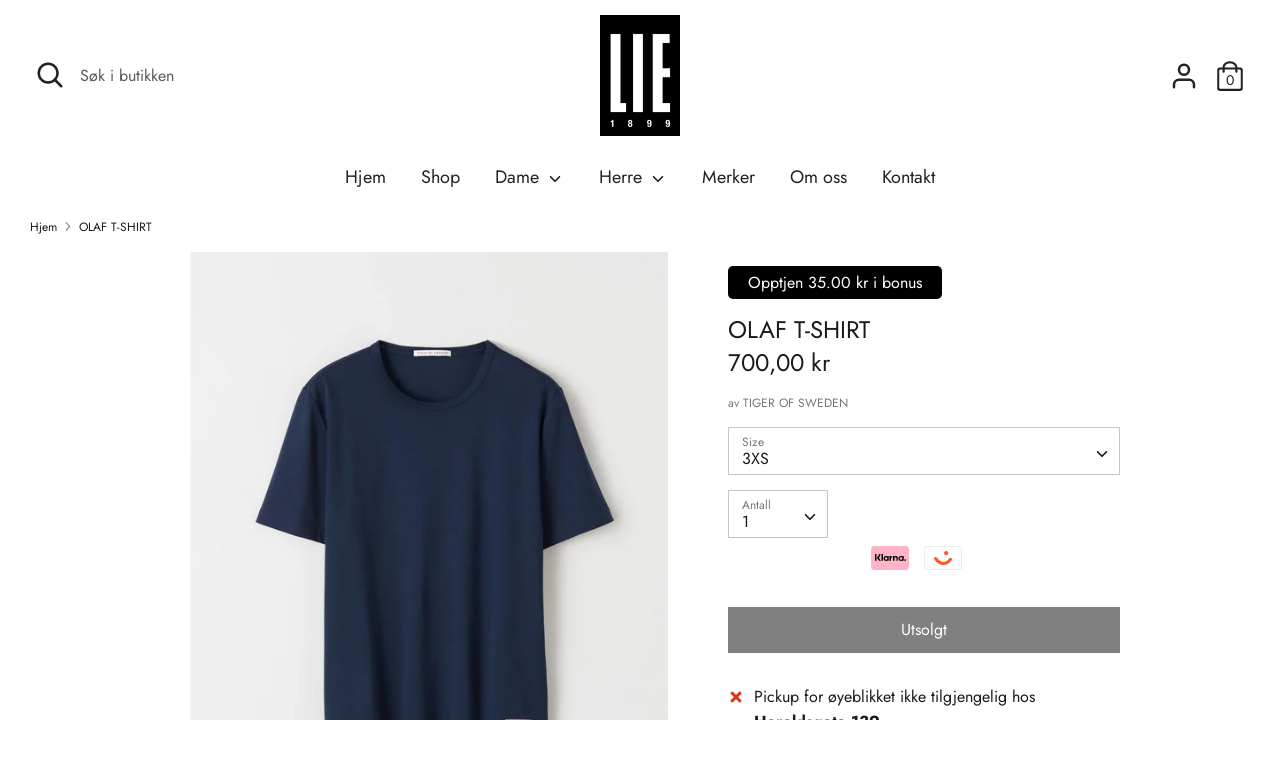

--- FILE ---
content_type: text/html; charset=utf-8
request_url: https://lie1899.no/products/4778734-olaf-t-shirt
body_size: 20509
content:
<!doctype html>
<html class="no-js supports-no-cookies" lang="nb">
<head>

  <meta charset="utf-8" />
<meta name="viewport" content="width=device-width,initial-scale=1.0" />
<meta http-equiv="X-UA-Compatible" content="IE=edge">

<link rel="preconnect" href="https://cdn.shopify.com" crossorigin>
<link rel="preconnect" href="https://fonts.shopify.com" crossorigin>
<link rel="preconnect" href="https://monorail-edge.shopifysvc.com"><link rel="preload" as="font" href="//lie1899.no/cdn/fonts/jost/jost_n4.d47a1b6347ce4a4c9f437608011273009d91f2b7.woff2" type="font/woff2" crossorigin>
<link rel="preload" as="font" href="//lie1899.no/cdn/fonts/jost/jost_n4.d47a1b6347ce4a4c9f437608011273009d91f2b7.woff2" type="font/woff2" crossorigin>
<link rel="preload" as="font" href="//lie1899.no/cdn/fonts/jost/jost_n4.d47a1b6347ce4a4c9f437608011273009d91f2b7.woff2" type="font/woff2" crossorigin>
<link rel="preload" as="font" href="//lie1899.no/cdn/fonts/jost/jost_n4.d47a1b6347ce4a4c9f437608011273009d91f2b7.woff2" type="font/woff2" crossorigin><link rel="preload" as="font" href="//lie1899.no/cdn/fonts/jost/jost_n7.921dc18c13fa0b0c94c5e2517ffe06139c3615a3.woff2" type="font/woff2" crossorigin><link rel="preload" as="font" href="//lie1899.no/cdn/fonts/jost/jost_i4.b690098389649750ada222b9763d55796c5283a5.woff2" type="font/woff2" crossorigin><link rel="preload" as="font" href="//lie1899.no/cdn/fonts/jost/jost_i7.d8201b854e41e19d7ed9b1a31fe4fe71deea6d3f.woff2" type="font/woff2" crossorigin><link rel="preload" href="//lie1899.no/cdn/shop/t/2/assets/vendor.js?v=41817386187007524081616175163" as="script">
<link rel="preload" href="//lie1899.no/cdn/shop/t/2/assets/theme.js?v=73298619799879846771616175163" as="script"><link rel="canonical" href="https://lie1899.no/products/4778734-olaf-t-shirt" /><link rel="shortcut icon" href="//lie1899.no/cdn/shop/files/lie1899-logo.png?v=1616594625" type="image/png" /><meta name="description" content="Kul t-skjorte med logo nede på siden fra Tiger Of Sweden.">
  <!-- Boost 1.6.12 -->
  <meta name="theme-color" content="#000000">


  
  <title>
    OLAF T-SHIRT
    
    
    
      &ndash; LIE1899
    
  </title>

  


<meta property="og:site_name" content="LIE1899">
<meta property="og:url" content="https://lie1899.no/products/4778734-olaf-t-shirt">
<meta property="og:title" content="OLAF T-SHIRT">
<meta property="og:type" content="product">
<meta property="og:description" content="Kul t-skjorte med logo nede på siden fra Tiger Of Sweden.">

  <meta property="og:price:amount" content="700,00">
  <meta property="og:price:currency" content="NOK">

<meta property="og:image" content="http://lie1899.no/cdn/shop/products/e9c2eda3-3edd-4089-9874-bc29d6928dca_1200x1200.jpg?v=1616587175">
      <meta property="og:image:width" content="1500">
      <meta property="og:image:height" content="2000">
    <meta property="og:image" content="http://lie1899.no/cdn/shop/products/f5f948d3-b772-4740-8efc-cb0274fda224_1200x1200.jpg?v=1616587175">
      <meta property="og:image:width" content="1500">
      <meta property="og:image:height" content="2000">
    <meta property="og:image" content="http://lie1899.no/cdn/shop/products/0c5f2039-4ba8-4037-bf1a-6d2e5a8f63ba_1200x1200.jpg?v=1616587175">
      <meta property="og:image:width" content="1500">
      <meta property="og:image:height" content="2000">
    
<meta property="og:image:secure_url" content="https://lie1899.no/cdn/shop/products/e9c2eda3-3edd-4089-9874-bc29d6928dca_1200x1200.jpg?v=1616587175"><meta property="og:image:secure_url" content="https://lie1899.no/cdn/shop/products/f5f948d3-b772-4740-8efc-cb0274fda224_1200x1200.jpg?v=1616587175"><meta property="og:image:secure_url" content="https://lie1899.no/cdn/shop/products/0c5f2039-4ba8-4037-bf1a-6d2e5a8f63ba_1200x1200.jpg?v=1616587175">


<meta name="twitter:card" content="summary_large_image">
<meta name="twitter:title" content="OLAF T-SHIRT">
<meta name="twitter:description" content="Kul t-skjorte med logo nede på siden fra Tiger Of Sweden.">


  <link href="//lie1899.no/cdn/shop/t/2/assets/styles.css?v=109948843403716579361767033993" rel="stylesheet" type="text/css" media="all" />
    <link href="//lie1899.no/cdn/shop/t/2/assets/modish-custom.css?v=99005628010353606251729170348" rel="stylesheet" type="text/css" media="all" />


  <script>
    document.documentElement.className = document.documentElement.className.replace('no-js', 'js');
    window.theme = window.theme || {};
    window.slate = window.slate || {};
    theme.moneyFormat = "{{amount_with_comma_separator}} kr",
    theme.strings = {
      addToCart: "Legg til handlekurv\n",
      unavailable: "Utilgjengelig",
      addressError: "Fant ikke addressen",
      addressNoResults: "Ingen resultater for addressen",
      addressQueryLimit: "You have exceeded the Google API usage limit. Consider upgrading to a \u003ca href=\"https:\/\/developers.google.com\/maps\/premium\/usage-limits\"\u003ePremium Plan\u003c\/a\u003e.",
      authError: "Det oppsto et problem med å autentisere Google Maps API-nøkkelen.",
      addingToCart: "Legger til\n",
      addedToCart: "Lagt til\n",
      addedToCartPopupTitle: "Lagt til",
      addedToCartPopupItems: "Produkter",
      addedToCartPopupSubtotal: "Total",
      addedToCartPopupGoToCart: "Checkout",
      cartTermsNotChecked: "Du må godta vilkår for å gå videre",
      searchLoading: "Laster",
      searchMoreResults: "Se alle resultater",
      searchNoResults: "Ingen resultater",
      priceFrom: "Fra\n",
      quantityTooHigh: "Du kan bare ha [[ quantity ]] i handlekurven",
      onSale: "På salg\n",
      soldOut: "Utsolgt\n",
      unitPriceSeparator: "\/",
      close: "Lukk\n",
      cart_shipping_calculator_hide_calculator: "Skjul frakt kalkulator",
      cart_shipping_calculator_title: "Få frakt estimat",
      cart_general_hide_note: "Gjem instruksjoner\n",
      cart_general_show_note: "Legg til instruksjoner",
      previous: "Forrige",
      next: "Neste"
    }
    theme.routes = {
      account_login_url: 'https://shopify.com/55411900581/account?locale=nb&region_country=NO',
      account_register_url: 'https://shopify.com/55411900581/account?locale=nb',
      account_addresses_url: '/account/addresses',
      search_url: '/search',
      cart_url: '/cart',
      cart_add_url: '/cart/add',
      cart_change_url: '/cart/change',
      product_recommendations_url: '/recommendations/products'
    }
    theme.settings = {
      uniformProductGridImagesEnabled: false,
      soldLabelEnabled: false,
      saleLabelEnabled: true,
      gridShowVendor: false
    }
  </script>





  

  <script>window.performance && window.performance.mark && window.performance.mark('shopify.content_for_header.start');</script><meta id="shopify-digital-wallet" name="shopify-digital-wallet" content="/55411900581/digital_wallets/dialog">
<link rel="alternate" type="application/json+oembed" href="https://lie1899.no/products/4778734-olaf-t-shirt.oembed">
<script async="async" src="/checkouts/internal/preloads.js?locale=nb-NO"></script>
<script id="shopify-features" type="application/json">{"accessToken":"ab88245722dcd33134647fab0c044611","betas":["rich-media-storefront-analytics"],"domain":"lie1899.no","predictiveSearch":true,"shopId":55411900581,"locale":"nb"}</script>
<script>var Shopify = Shopify || {};
Shopify.shop = "lie1899.myshopify.com";
Shopify.locale = "nb";
Shopify.currency = {"active":"NOK","rate":"1.0"};
Shopify.country = "NO";
Shopify.theme = {"name":"Boost","id":120954323109,"schema_name":"Boost","schema_version":"1.6.12","theme_store_id":863,"role":"main"};
Shopify.theme.handle = "null";
Shopify.theme.style = {"id":null,"handle":null};
Shopify.cdnHost = "lie1899.no/cdn";
Shopify.routes = Shopify.routes || {};
Shopify.routes.root = "/";</script>
<script type="module">!function(o){(o.Shopify=o.Shopify||{}).modules=!0}(window);</script>
<script>!function(o){function n(){var o=[];function n(){o.push(Array.prototype.slice.apply(arguments))}return n.q=o,n}var t=o.Shopify=o.Shopify||{};t.loadFeatures=n(),t.autoloadFeatures=n()}(window);</script>
<script id="shop-js-analytics" type="application/json">{"pageType":"product"}</script>
<script defer="defer" async type="module" src="//lie1899.no/cdn/shopifycloud/shop-js/modules/v2/client.init-shop-cart-sync_Cq55waMD.nb.esm.js"></script>
<script defer="defer" async type="module" src="//lie1899.no/cdn/shopifycloud/shop-js/modules/v2/chunk.common_DIOnffBL.esm.js"></script>
<script defer="defer" async type="module" src="//lie1899.no/cdn/shopifycloud/shop-js/modules/v2/chunk.modal_DOnzx6pZ.esm.js"></script>
<script type="module">
  await import("//lie1899.no/cdn/shopifycloud/shop-js/modules/v2/client.init-shop-cart-sync_Cq55waMD.nb.esm.js");
await import("//lie1899.no/cdn/shopifycloud/shop-js/modules/v2/chunk.common_DIOnffBL.esm.js");
await import("//lie1899.no/cdn/shopifycloud/shop-js/modules/v2/chunk.modal_DOnzx6pZ.esm.js");

  window.Shopify.SignInWithShop?.initShopCartSync?.({"fedCMEnabled":true,"windoidEnabled":true});

</script>
<script>(function() {
  var isLoaded = false;
  function asyncLoad() {
    if (isLoaded) return;
    isLoaded = true;
    var urls = ["https:\/\/static.dla.group\/dm-timer.js?shop=lie1899.myshopify.com"];
    for (var i = 0; i < urls.length; i++) {
      var s = document.createElement('script');
      s.type = 'text/javascript';
      s.async = true;
      s.src = urls[i];
      var x = document.getElementsByTagName('script')[0];
      x.parentNode.insertBefore(s, x);
    }
  };
  if(window.attachEvent) {
    window.attachEvent('onload', asyncLoad);
  } else {
    window.addEventListener('load', asyncLoad, false);
  }
})();</script>
<script id="__st">var __st={"a":55411900581,"offset":3600,"reqid":"e2eb216d-501f-4c36-97b0-38fd68ffab9d-1769255725","pageurl":"lie1899.no\/products\/4778734-olaf-t-shirt","u":"437e9391344f","p":"product","rtyp":"product","rid":6598817972389};</script>
<script>window.ShopifyPaypalV4VisibilityTracking = true;</script>
<script id="captcha-bootstrap">!function(){'use strict';const t='contact',e='account',n='new_comment',o=[[t,t],['blogs',n],['comments',n],[t,'customer']],c=[[e,'customer_login'],[e,'guest_login'],[e,'recover_customer_password'],[e,'create_customer']],r=t=>t.map((([t,e])=>`form[action*='/${t}']:not([data-nocaptcha='true']) input[name='form_type'][value='${e}']`)).join(','),a=t=>()=>t?[...document.querySelectorAll(t)].map((t=>t.form)):[];function s(){const t=[...o],e=r(t);return a(e)}const i='password',u='form_key',d=['recaptcha-v3-token','g-recaptcha-response','h-captcha-response',i],f=()=>{try{return window.sessionStorage}catch{return}},m='__shopify_v',_=t=>t.elements[u];function p(t,e,n=!1){try{const o=window.sessionStorage,c=JSON.parse(o.getItem(e)),{data:r}=function(t){const{data:e,action:n}=t;return t[m]||n?{data:e,action:n}:{data:t,action:n}}(c);for(const[e,n]of Object.entries(r))t.elements[e]&&(t.elements[e].value=n);n&&o.removeItem(e)}catch(o){console.error('form repopulation failed',{error:o})}}const l='form_type',E='cptcha';function T(t){t.dataset[E]=!0}const w=window,h=w.document,L='Shopify',v='ce_forms',y='captcha';let A=!1;((t,e)=>{const n=(g='f06e6c50-85a8-45c8-87d0-21a2b65856fe',I='https://cdn.shopify.com/shopifycloud/storefront-forms-hcaptcha/ce_storefront_forms_captcha_hcaptcha.v1.5.2.iife.js',D={infoText:'Beskyttet av hCaptcha',privacyText:'Personvern',termsText:'Vilkår'},(t,e,n)=>{const o=w[L][v],c=o.bindForm;if(c)return c(t,g,e,D).then(n);var r;o.q.push([[t,g,e,D],n]),r=I,A||(h.body.append(Object.assign(h.createElement('script'),{id:'captcha-provider',async:!0,src:r})),A=!0)});var g,I,D;w[L]=w[L]||{},w[L][v]=w[L][v]||{},w[L][v].q=[],w[L][y]=w[L][y]||{},w[L][y].protect=function(t,e){n(t,void 0,e),T(t)},Object.freeze(w[L][y]),function(t,e,n,w,h,L){const[v,y,A,g]=function(t,e,n){const i=e?o:[],u=t?c:[],d=[...i,...u],f=r(d),m=r(i),_=r(d.filter((([t,e])=>n.includes(e))));return[a(f),a(m),a(_),s()]}(w,h,L),I=t=>{const e=t.target;return e instanceof HTMLFormElement?e:e&&e.form},D=t=>v().includes(t);t.addEventListener('submit',(t=>{const e=I(t);if(!e)return;const n=D(e)&&!e.dataset.hcaptchaBound&&!e.dataset.recaptchaBound,o=_(e),c=g().includes(e)&&(!o||!o.value);(n||c)&&t.preventDefault(),c&&!n&&(function(t){try{if(!f())return;!function(t){const e=f();if(!e)return;const n=_(t);if(!n)return;const o=n.value;o&&e.removeItem(o)}(t);const e=Array.from(Array(32),(()=>Math.random().toString(36)[2])).join('');!function(t,e){_(t)||t.append(Object.assign(document.createElement('input'),{type:'hidden',name:u})),t.elements[u].value=e}(t,e),function(t,e){const n=f();if(!n)return;const o=[...t.querySelectorAll(`input[type='${i}']`)].map((({name:t})=>t)),c=[...d,...o],r={};for(const[a,s]of new FormData(t).entries())c.includes(a)||(r[a]=s);n.setItem(e,JSON.stringify({[m]:1,action:t.action,data:r}))}(t,e)}catch(e){console.error('failed to persist form',e)}}(e),e.submit())}));const S=(t,e)=>{t&&!t.dataset[E]&&(n(t,e.some((e=>e===t))),T(t))};for(const o of['focusin','change'])t.addEventListener(o,(t=>{const e=I(t);D(e)&&S(e,y())}));const B=e.get('form_key'),M=e.get(l),P=B&&M;t.addEventListener('DOMContentLoaded',(()=>{const t=y();if(P)for(const e of t)e.elements[l].value===M&&p(e,B);[...new Set([...A(),...v().filter((t=>'true'===t.dataset.shopifyCaptcha))])].forEach((e=>S(e,t)))}))}(h,new URLSearchParams(w.location.search),n,t,e,['guest_login'])})(!1,!0)}();</script>
<script integrity="sha256-4kQ18oKyAcykRKYeNunJcIwy7WH5gtpwJnB7kiuLZ1E=" data-source-attribution="shopify.loadfeatures" defer="defer" src="//lie1899.no/cdn/shopifycloud/storefront/assets/storefront/load_feature-a0a9edcb.js" crossorigin="anonymous"></script>
<script data-source-attribution="shopify.dynamic_checkout.dynamic.init">var Shopify=Shopify||{};Shopify.PaymentButton=Shopify.PaymentButton||{isStorefrontPortableWallets:!0,init:function(){window.Shopify.PaymentButton.init=function(){};var t=document.createElement("script");t.src="https://lie1899.no/cdn/shopifycloud/portable-wallets/latest/portable-wallets.nb.js",t.type="module",document.head.appendChild(t)}};
</script>
<script data-source-attribution="shopify.dynamic_checkout.buyer_consent">
  function portableWalletsHideBuyerConsent(e){var t=document.getElementById("shopify-buyer-consent"),n=document.getElementById("shopify-subscription-policy-button");t&&n&&(t.classList.add("hidden"),t.setAttribute("aria-hidden","true"),n.removeEventListener("click",e))}function portableWalletsShowBuyerConsent(e){var t=document.getElementById("shopify-buyer-consent"),n=document.getElementById("shopify-subscription-policy-button");t&&n&&(t.classList.remove("hidden"),t.removeAttribute("aria-hidden"),n.addEventListener("click",e))}window.Shopify?.PaymentButton&&(window.Shopify.PaymentButton.hideBuyerConsent=portableWalletsHideBuyerConsent,window.Shopify.PaymentButton.showBuyerConsent=portableWalletsShowBuyerConsent);
</script>
<script data-source-attribution="shopify.dynamic_checkout.cart.bootstrap">document.addEventListener("DOMContentLoaded",(function(){function t(){return document.querySelector("shopify-accelerated-checkout-cart, shopify-accelerated-checkout")}if(t())Shopify.PaymentButton.init();else{new MutationObserver((function(e,n){t()&&(Shopify.PaymentButton.init(),n.disconnect())})).observe(document.body,{childList:!0,subtree:!0})}}));
</script>
<script id="sections-script" data-sections="product-recommendations" defer="defer" src="//lie1899.no/cdn/shop/t/2/compiled_assets/scripts.js?v=1210"></script>
<script>window.performance && window.performance.mark && window.performance.mark('shopify.content_for_header.end');</script>
<link href="https://monorail-edge.shopifysvc.com" rel="dns-prefetch">
<script>(function(){if ("sendBeacon" in navigator && "performance" in window) {try {var session_token_from_headers = performance.getEntriesByType('navigation')[0].serverTiming.find(x => x.name == '_s').description;} catch {var session_token_from_headers = undefined;}var session_cookie_matches = document.cookie.match(/_shopify_s=([^;]*)/);var session_token_from_cookie = session_cookie_matches && session_cookie_matches.length === 2 ? session_cookie_matches[1] : "";var session_token = session_token_from_headers || session_token_from_cookie || "";function handle_abandonment_event(e) {var entries = performance.getEntries().filter(function(entry) {return /monorail-edge.shopifysvc.com/.test(entry.name);});if (!window.abandonment_tracked && entries.length === 0) {window.abandonment_tracked = true;var currentMs = Date.now();var navigation_start = performance.timing.navigationStart;var payload = {shop_id: 55411900581,url: window.location.href,navigation_start,duration: currentMs - navigation_start,session_token,page_type: "product"};window.navigator.sendBeacon("https://monorail-edge.shopifysvc.com/v1/produce", JSON.stringify({schema_id: "online_store_buyer_site_abandonment/1.1",payload: payload,metadata: {event_created_at_ms: currentMs,event_sent_at_ms: currentMs}}));}}window.addEventListener('pagehide', handle_abandonment_event);}}());</script>
<script id="web-pixels-manager-setup">(function e(e,d,r,n,o){if(void 0===o&&(o={}),!Boolean(null===(a=null===(i=window.Shopify)||void 0===i?void 0:i.analytics)||void 0===a?void 0:a.replayQueue)){var i,a;window.Shopify=window.Shopify||{};var t=window.Shopify;t.analytics=t.analytics||{};var s=t.analytics;s.replayQueue=[],s.publish=function(e,d,r){return s.replayQueue.push([e,d,r]),!0};try{self.performance.mark("wpm:start")}catch(e){}var l=function(){var e={modern:/Edge?\/(1{2}[4-9]|1[2-9]\d|[2-9]\d{2}|\d{4,})\.\d+(\.\d+|)|Firefox\/(1{2}[4-9]|1[2-9]\d|[2-9]\d{2}|\d{4,})\.\d+(\.\d+|)|Chrom(ium|e)\/(9{2}|\d{3,})\.\d+(\.\d+|)|(Maci|X1{2}).+ Version\/(15\.\d+|(1[6-9]|[2-9]\d|\d{3,})\.\d+)([,.]\d+|)( \(\w+\)|)( Mobile\/\w+|) Safari\/|Chrome.+OPR\/(9{2}|\d{3,})\.\d+\.\d+|(CPU[ +]OS|iPhone[ +]OS|CPU[ +]iPhone|CPU IPhone OS|CPU iPad OS)[ +]+(15[._]\d+|(1[6-9]|[2-9]\d|\d{3,})[._]\d+)([._]\d+|)|Android:?[ /-](13[3-9]|1[4-9]\d|[2-9]\d{2}|\d{4,})(\.\d+|)(\.\d+|)|Android.+Firefox\/(13[5-9]|1[4-9]\d|[2-9]\d{2}|\d{4,})\.\d+(\.\d+|)|Android.+Chrom(ium|e)\/(13[3-9]|1[4-9]\d|[2-9]\d{2}|\d{4,})\.\d+(\.\d+|)|SamsungBrowser\/([2-9]\d|\d{3,})\.\d+/,legacy:/Edge?\/(1[6-9]|[2-9]\d|\d{3,})\.\d+(\.\d+|)|Firefox\/(5[4-9]|[6-9]\d|\d{3,})\.\d+(\.\d+|)|Chrom(ium|e)\/(5[1-9]|[6-9]\d|\d{3,})\.\d+(\.\d+|)([\d.]+$|.*Safari\/(?![\d.]+ Edge\/[\d.]+$))|(Maci|X1{2}).+ Version\/(10\.\d+|(1[1-9]|[2-9]\d|\d{3,})\.\d+)([,.]\d+|)( \(\w+\)|)( Mobile\/\w+|) Safari\/|Chrome.+OPR\/(3[89]|[4-9]\d|\d{3,})\.\d+\.\d+|(CPU[ +]OS|iPhone[ +]OS|CPU[ +]iPhone|CPU IPhone OS|CPU iPad OS)[ +]+(10[._]\d+|(1[1-9]|[2-9]\d|\d{3,})[._]\d+)([._]\d+|)|Android:?[ /-](13[3-9]|1[4-9]\d|[2-9]\d{2}|\d{4,})(\.\d+|)(\.\d+|)|Mobile Safari.+OPR\/([89]\d|\d{3,})\.\d+\.\d+|Android.+Firefox\/(13[5-9]|1[4-9]\d|[2-9]\d{2}|\d{4,})\.\d+(\.\d+|)|Android.+Chrom(ium|e)\/(13[3-9]|1[4-9]\d|[2-9]\d{2}|\d{4,})\.\d+(\.\d+|)|Android.+(UC? ?Browser|UCWEB|U3)[ /]?(15\.([5-9]|\d{2,})|(1[6-9]|[2-9]\d|\d{3,})\.\d+)\.\d+|SamsungBrowser\/(5\.\d+|([6-9]|\d{2,})\.\d+)|Android.+MQ{2}Browser\/(14(\.(9|\d{2,})|)|(1[5-9]|[2-9]\d|\d{3,})(\.\d+|))(\.\d+|)|K[Aa][Ii]OS\/(3\.\d+|([4-9]|\d{2,})\.\d+)(\.\d+|)/},d=e.modern,r=e.legacy,n=navigator.userAgent;return n.match(d)?"modern":n.match(r)?"legacy":"unknown"}(),u="modern"===l?"modern":"legacy",c=(null!=n?n:{modern:"",legacy:""})[u],f=function(e){return[e.baseUrl,"/wpm","/b",e.hashVersion,"modern"===e.buildTarget?"m":"l",".js"].join("")}({baseUrl:d,hashVersion:r,buildTarget:u}),m=function(e){var d=e.version,r=e.bundleTarget,n=e.surface,o=e.pageUrl,i=e.monorailEndpoint;return{emit:function(e){var a=e.status,t=e.errorMsg,s=(new Date).getTime(),l=JSON.stringify({metadata:{event_sent_at_ms:s},events:[{schema_id:"web_pixels_manager_load/3.1",payload:{version:d,bundle_target:r,page_url:o,status:a,surface:n,error_msg:t},metadata:{event_created_at_ms:s}}]});if(!i)return console&&console.warn&&console.warn("[Web Pixels Manager] No Monorail endpoint provided, skipping logging."),!1;try{return self.navigator.sendBeacon.bind(self.navigator)(i,l)}catch(e){}var u=new XMLHttpRequest;try{return u.open("POST",i,!0),u.setRequestHeader("Content-Type","text/plain"),u.send(l),!0}catch(e){return console&&console.warn&&console.warn("[Web Pixels Manager] Got an unhandled error while logging to Monorail."),!1}}}}({version:r,bundleTarget:l,surface:e.surface,pageUrl:self.location.href,monorailEndpoint:e.monorailEndpoint});try{o.browserTarget=l,function(e){var d=e.src,r=e.async,n=void 0===r||r,o=e.onload,i=e.onerror,a=e.sri,t=e.scriptDataAttributes,s=void 0===t?{}:t,l=document.createElement("script"),u=document.querySelector("head"),c=document.querySelector("body");if(l.async=n,l.src=d,a&&(l.integrity=a,l.crossOrigin="anonymous"),s)for(var f in s)if(Object.prototype.hasOwnProperty.call(s,f))try{l.dataset[f]=s[f]}catch(e){}if(o&&l.addEventListener("load",o),i&&l.addEventListener("error",i),u)u.appendChild(l);else{if(!c)throw new Error("Did not find a head or body element to append the script");c.appendChild(l)}}({src:f,async:!0,onload:function(){if(!function(){var e,d;return Boolean(null===(d=null===(e=window.Shopify)||void 0===e?void 0:e.analytics)||void 0===d?void 0:d.initialized)}()){var d=window.webPixelsManager.init(e)||void 0;if(d){var r=window.Shopify.analytics;r.replayQueue.forEach((function(e){var r=e[0],n=e[1],o=e[2];d.publishCustomEvent(r,n,o)})),r.replayQueue=[],r.publish=d.publishCustomEvent,r.visitor=d.visitor,r.initialized=!0}}},onerror:function(){return m.emit({status:"failed",errorMsg:"".concat(f," has failed to load")})},sri:function(e){var d=/^sha384-[A-Za-z0-9+/=]+$/;return"string"==typeof e&&d.test(e)}(c)?c:"",scriptDataAttributes:o}),m.emit({status:"loading"})}catch(e){m.emit({status:"failed",errorMsg:(null==e?void 0:e.message)||"Unknown error"})}}})({shopId: 55411900581,storefrontBaseUrl: "https://lie1899.no",extensionsBaseUrl: "https://extensions.shopifycdn.com/cdn/shopifycloud/web-pixels-manager",monorailEndpoint: "https://monorail-edge.shopifysvc.com/unstable/produce_batch",surface: "storefront-renderer",enabledBetaFlags: ["2dca8a86"],webPixelsConfigList: [{"id":"196870309","configuration":"{\"pixel_id\":\"242168430930156\",\"pixel_type\":\"facebook_pixel\",\"metaapp_system_user_token\":\"-\"}","eventPayloadVersion":"v1","runtimeContext":"OPEN","scriptVersion":"ca16bc87fe92b6042fbaa3acc2fbdaa6","type":"APP","apiClientId":2329312,"privacyPurposes":["ANALYTICS","MARKETING","SALE_OF_DATA"],"dataSharingAdjustments":{"protectedCustomerApprovalScopes":["read_customer_address","read_customer_email","read_customer_name","read_customer_personal_data","read_customer_phone"]}},{"id":"101712037","eventPayloadVersion":"v1","runtimeContext":"LAX","scriptVersion":"1","type":"CUSTOM","privacyPurposes":["ANALYTICS"],"name":"Google Analytics tag (migrated)"},{"id":"shopify-app-pixel","configuration":"{}","eventPayloadVersion":"v1","runtimeContext":"STRICT","scriptVersion":"0450","apiClientId":"shopify-pixel","type":"APP","privacyPurposes":["ANALYTICS","MARKETING"]},{"id":"shopify-custom-pixel","eventPayloadVersion":"v1","runtimeContext":"LAX","scriptVersion":"0450","apiClientId":"shopify-pixel","type":"CUSTOM","privacyPurposes":["ANALYTICS","MARKETING"]}],isMerchantRequest: false,initData: {"shop":{"name":"LIE1899","paymentSettings":{"currencyCode":"NOK"},"myshopifyDomain":"lie1899.myshopify.com","countryCode":"NO","storefrontUrl":"https:\/\/lie1899.no"},"customer":null,"cart":null,"checkout":null,"productVariants":[{"price":{"amount":700.0,"currencyCode":"NOK"},"product":{"title":"OLAF T-SHIRT","vendor":"TIGER OF SWEDEN","id":"6598817972389","untranslatedTitle":"OLAF T-SHIRT","url":"\/products\/4778734-olaf-t-shirt","type":"T-SHIRT"},"id":"39472168730789","image":{"src":"\/\/lie1899.no\/cdn\/shop\/products\/e9c2eda3-3edd-4089-9874-bc29d6928dca.jpg?v=1616587175"},"sku":"047787340201","title":"3XS","untranslatedTitle":"3XS"},{"price":{"amount":700.0,"currencyCode":"NOK"},"product":{"title":"OLAF T-SHIRT","vendor":"TIGER OF SWEDEN","id":"6598817972389","untranslatedTitle":"OLAF T-SHIRT","url":"\/products\/4778734-olaf-t-shirt","type":"T-SHIRT"},"id":"39472168763557","image":{"src":"\/\/lie1899.no\/cdn\/shop\/products\/e9c2eda3-3edd-4089-9874-bc29d6928dca.jpg?v=1616587175"},"sku":"047787340203","title":"XXS","untranslatedTitle":"XXS"},{"price":{"amount":700.0,"currencyCode":"NOK"},"product":{"title":"OLAF T-SHIRT","vendor":"TIGER OF SWEDEN","id":"6598817972389","untranslatedTitle":"OLAF T-SHIRT","url":"\/products\/4778734-olaf-t-shirt","type":"T-SHIRT"},"id":"39472168796325","image":{"src":"\/\/lie1899.no\/cdn\/shop\/products\/e9c2eda3-3edd-4089-9874-bc29d6928dca.jpg?v=1616587175"},"sku":"047787340205","title":"XS","untranslatedTitle":"XS"},{"price":{"amount":700.0,"currencyCode":"NOK"},"product":{"title":"OLAF T-SHIRT","vendor":"TIGER OF SWEDEN","id":"6598817972389","untranslatedTitle":"OLAF T-SHIRT","url":"\/products\/4778734-olaf-t-shirt","type":"T-SHIRT"},"id":"39472168829093","image":{"src":"\/\/lie1899.no\/cdn\/shop\/products\/e9c2eda3-3edd-4089-9874-bc29d6928dca.jpg?v=1616587175"},"sku":"047787340207","title":"S","untranslatedTitle":"S"},{"price":{"amount":700.0,"currencyCode":"NOK"},"product":{"title":"OLAF T-SHIRT","vendor":"TIGER OF SWEDEN","id":"6598817972389","untranslatedTitle":"OLAF T-SHIRT","url":"\/products\/4778734-olaf-t-shirt","type":"T-SHIRT"},"id":"39472168861861","image":{"src":"\/\/lie1899.no\/cdn\/shop\/products\/e9c2eda3-3edd-4089-9874-bc29d6928dca.jpg?v=1616587175"},"sku":"047787340209","title":"M","untranslatedTitle":"M"},{"price":{"amount":700.0,"currencyCode":"NOK"},"product":{"title":"OLAF T-SHIRT","vendor":"TIGER OF SWEDEN","id":"6598817972389","untranslatedTitle":"OLAF T-SHIRT","url":"\/products\/4778734-olaf-t-shirt","type":"T-SHIRT"},"id":"39472168894629","image":{"src":"\/\/lie1899.no\/cdn\/shop\/products\/e9c2eda3-3edd-4089-9874-bc29d6928dca.jpg?v=1616587175"},"sku":"047787340211","title":"L","untranslatedTitle":"L"},{"price":{"amount":700.0,"currencyCode":"NOK"},"product":{"title":"OLAF T-SHIRT","vendor":"TIGER OF SWEDEN","id":"6598817972389","untranslatedTitle":"OLAF T-SHIRT","url":"\/products\/4778734-olaf-t-shirt","type":"T-SHIRT"},"id":"39472168927397","image":{"src":"\/\/lie1899.no\/cdn\/shop\/products\/e9c2eda3-3edd-4089-9874-bc29d6928dca.jpg?v=1616587175"},"sku":"047787340213","title":"XL","untranslatedTitle":"XL"},{"price":{"amount":700.0,"currencyCode":"NOK"},"product":{"title":"OLAF T-SHIRT","vendor":"TIGER OF SWEDEN","id":"6598817972389","untranslatedTitle":"OLAF T-SHIRT","url":"\/products\/4778734-olaf-t-shirt","type":"T-SHIRT"},"id":"39472168960165","image":{"src":"\/\/lie1899.no\/cdn\/shop\/products\/e9c2eda3-3edd-4089-9874-bc29d6928dca.jpg?v=1616587175"},"sku":"047787340215","title":"XXL","untranslatedTitle":"XXL"},{"price":{"amount":700.0,"currencyCode":"NOK"},"product":{"title":"OLAF T-SHIRT","vendor":"TIGER OF SWEDEN","id":"6598817972389","untranslatedTitle":"OLAF T-SHIRT","url":"\/products\/4778734-olaf-t-shirt","type":"T-SHIRT"},"id":"39472168992933","image":{"src":"\/\/lie1899.no\/cdn\/shop\/products\/e9c2eda3-3edd-4089-9874-bc29d6928dca.jpg?v=1616587175"},"sku":"047787340217","title":"3XL","untranslatedTitle":"3XL"},{"price":{"amount":700.0,"currencyCode":"NOK"},"product":{"title":"OLAF T-SHIRT","vendor":"TIGER OF SWEDEN","id":"6598817972389","untranslatedTitle":"OLAF T-SHIRT","url":"\/products\/4778734-olaf-t-shirt","type":"T-SHIRT"},"id":"39472169025701","image":{"src":"\/\/lie1899.no\/cdn\/shop\/products\/e9c2eda3-3edd-4089-9874-bc29d6928dca.jpg?v=1616587175"},"sku":"047787340219","title":"4XL","untranslatedTitle":"4XL"}],"purchasingCompany":null},},"https://lie1899.no/cdn","fcfee988w5aeb613cpc8e4bc33m6693e112",{"modern":"","legacy":""},{"shopId":"55411900581","storefrontBaseUrl":"https:\/\/lie1899.no","extensionBaseUrl":"https:\/\/extensions.shopifycdn.com\/cdn\/shopifycloud\/web-pixels-manager","surface":"storefront-renderer","enabledBetaFlags":"[\"2dca8a86\"]","isMerchantRequest":"false","hashVersion":"fcfee988w5aeb613cpc8e4bc33m6693e112","publish":"custom","events":"[[\"page_viewed\",{}],[\"product_viewed\",{\"productVariant\":{\"price\":{\"amount\":700.0,\"currencyCode\":\"NOK\"},\"product\":{\"title\":\"OLAF T-SHIRT\",\"vendor\":\"TIGER OF SWEDEN\",\"id\":\"6598817972389\",\"untranslatedTitle\":\"OLAF T-SHIRT\",\"url\":\"\/products\/4778734-olaf-t-shirt\",\"type\":\"T-SHIRT\"},\"id\":\"39472168730789\",\"image\":{\"src\":\"\/\/lie1899.no\/cdn\/shop\/products\/e9c2eda3-3edd-4089-9874-bc29d6928dca.jpg?v=1616587175\"},\"sku\":\"047787340201\",\"title\":\"3XS\",\"untranslatedTitle\":\"3XS\"}}]]"});</script><script>
  window.ShopifyAnalytics = window.ShopifyAnalytics || {};
  window.ShopifyAnalytics.meta = window.ShopifyAnalytics.meta || {};
  window.ShopifyAnalytics.meta.currency = 'NOK';
  var meta = {"product":{"id":6598817972389,"gid":"gid:\/\/shopify\/Product\/6598817972389","vendor":"TIGER OF SWEDEN","type":"T-SHIRT","handle":"4778734-olaf-t-shirt","variants":[{"id":39472168730789,"price":70000,"name":"OLAF T-SHIRT - 3XS","public_title":"3XS","sku":"047787340201"},{"id":39472168763557,"price":70000,"name":"OLAF T-SHIRT - XXS","public_title":"XXS","sku":"047787340203"},{"id":39472168796325,"price":70000,"name":"OLAF T-SHIRT - XS","public_title":"XS","sku":"047787340205"},{"id":39472168829093,"price":70000,"name":"OLAF T-SHIRT - S","public_title":"S","sku":"047787340207"},{"id":39472168861861,"price":70000,"name":"OLAF T-SHIRT - M","public_title":"M","sku":"047787340209"},{"id":39472168894629,"price":70000,"name":"OLAF T-SHIRT - L","public_title":"L","sku":"047787340211"},{"id":39472168927397,"price":70000,"name":"OLAF T-SHIRT - XL","public_title":"XL","sku":"047787340213"},{"id":39472168960165,"price":70000,"name":"OLAF T-SHIRT - XXL","public_title":"XXL","sku":"047787340215"},{"id":39472168992933,"price":70000,"name":"OLAF T-SHIRT - 3XL","public_title":"3XL","sku":"047787340217"},{"id":39472169025701,"price":70000,"name":"OLAF T-SHIRT - 4XL","public_title":"4XL","sku":"047787340219"}],"remote":false},"page":{"pageType":"product","resourceType":"product","resourceId":6598817972389,"requestId":"e2eb216d-501f-4c36-97b0-38fd68ffab9d-1769255725"}};
  for (var attr in meta) {
    window.ShopifyAnalytics.meta[attr] = meta[attr];
  }
</script>
<script class="analytics">
  (function () {
    var customDocumentWrite = function(content) {
      var jquery = null;

      if (window.jQuery) {
        jquery = window.jQuery;
      } else if (window.Checkout && window.Checkout.$) {
        jquery = window.Checkout.$;
      }

      if (jquery) {
        jquery('body').append(content);
      }
    };

    var hasLoggedConversion = function(token) {
      if (token) {
        return document.cookie.indexOf('loggedConversion=' + token) !== -1;
      }
      return false;
    }

    var setCookieIfConversion = function(token) {
      if (token) {
        var twoMonthsFromNow = new Date(Date.now());
        twoMonthsFromNow.setMonth(twoMonthsFromNow.getMonth() + 2);

        document.cookie = 'loggedConversion=' + token + '; expires=' + twoMonthsFromNow;
      }
    }

    var trekkie = window.ShopifyAnalytics.lib = window.trekkie = window.trekkie || [];
    if (trekkie.integrations) {
      return;
    }
    trekkie.methods = [
      'identify',
      'page',
      'ready',
      'track',
      'trackForm',
      'trackLink'
    ];
    trekkie.factory = function(method) {
      return function() {
        var args = Array.prototype.slice.call(arguments);
        args.unshift(method);
        trekkie.push(args);
        return trekkie;
      };
    };
    for (var i = 0; i < trekkie.methods.length; i++) {
      var key = trekkie.methods[i];
      trekkie[key] = trekkie.factory(key);
    }
    trekkie.load = function(config) {
      trekkie.config = config || {};
      trekkie.config.initialDocumentCookie = document.cookie;
      var first = document.getElementsByTagName('script')[0];
      var script = document.createElement('script');
      script.type = 'text/javascript';
      script.onerror = function(e) {
        var scriptFallback = document.createElement('script');
        scriptFallback.type = 'text/javascript';
        scriptFallback.onerror = function(error) {
                var Monorail = {
      produce: function produce(monorailDomain, schemaId, payload) {
        var currentMs = new Date().getTime();
        var event = {
          schema_id: schemaId,
          payload: payload,
          metadata: {
            event_created_at_ms: currentMs,
            event_sent_at_ms: currentMs
          }
        };
        return Monorail.sendRequest("https://" + monorailDomain + "/v1/produce", JSON.stringify(event));
      },
      sendRequest: function sendRequest(endpointUrl, payload) {
        // Try the sendBeacon API
        if (window && window.navigator && typeof window.navigator.sendBeacon === 'function' && typeof window.Blob === 'function' && !Monorail.isIos12()) {
          var blobData = new window.Blob([payload], {
            type: 'text/plain'
          });

          if (window.navigator.sendBeacon(endpointUrl, blobData)) {
            return true;
          } // sendBeacon was not successful

        } // XHR beacon

        var xhr = new XMLHttpRequest();

        try {
          xhr.open('POST', endpointUrl);
          xhr.setRequestHeader('Content-Type', 'text/plain');
          xhr.send(payload);
        } catch (e) {
          console.log(e);
        }

        return false;
      },
      isIos12: function isIos12() {
        return window.navigator.userAgent.lastIndexOf('iPhone; CPU iPhone OS 12_') !== -1 || window.navigator.userAgent.lastIndexOf('iPad; CPU OS 12_') !== -1;
      }
    };
    Monorail.produce('monorail-edge.shopifysvc.com',
      'trekkie_storefront_load_errors/1.1',
      {shop_id: 55411900581,
      theme_id: 120954323109,
      app_name: "storefront",
      context_url: window.location.href,
      source_url: "//lie1899.no/cdn/s/trekkie.storefront.8d95595f799fbf7e1d32231b9a28fd43b70c67d3.min.js"});

        };
        scriptFallback.async = true;
        scriptFallback.src = '//lie1899.no/cdn/s/trekkie.storefront.8d95595f799fbf7e1d32231b9a28fd43b70c67d3.min.js';
        first.parentNode.insertBefore(scriptFallback, first);
      };
      script.async = true;
      script.src = '//lie1899.no/cdn/s/trekkie.storefront.8d95595f799fbf7e1d32231b9a28fd43b70c67d3.min.js';
      first.parentNode.insertBefore(script, first);
    };
    trekkie.load(
      {"Trekkie":{"appName":"storefront","development":false,"defaultAttributes":{"shopId":55411900581,"isMerchantRequest":null,"themeId":120954323109,"themeCityHash":"12498900836387755597","contentLanguage":"nb","currency":"NOK","eventMetadataId":"fe7c269c-2df3-400f-9f14-d102be73e092"},"isServerSideCookieWritingEnabled":true,"monorailRegion":"shop_domain","enabledBetaFlags":["65f19447"]},"Session Attribution":{},"S2S":{"facebookCapiEnabled":false,"source":"trekkie-storefront-renderer","apiClientId":580111}}
    );

    var loaded = false;
    trekkie.ready(function() {
      if (loaded) return;
      loaded = true;

      window.ShopifyAnalytics.lib = window.trekkie;

      var originalDocumentWrite = document.write;
      document.write = customDocumentWrite;
      try { window.ShopifyAnalytics.merchantGoogleAnalytics.call(this); } catch(error) {};
      document.write = originalDocumentWrite;

      window.ShopifyAnalytics.lib.page(null,{"pageType":"product","resourceType":"product","resourceId":6598817972389,"requestId":"e2eb216d-501f-4c36-97b0-38fd68ffab9d-1769255725","shopifyEmitted":true});

      var match = window.location.pathname.match(/checkouts\/(.+)\/(thank_you|post_purchase)/)
      var token = match? match[1]: undefined;
      if (!hasLoggedConversion(token)) {
        setCookieIfConversion(token);
        window.ShopifyAnalytics.lib.track("Viewed Product",{"currency":"NOK","variantId":39472168730789,"productId":6598817972389,"productGid":"gid:\/\/shopify\/Product\/6598817972389","name":"OLAF T-SHIRT - 3XS","price":"700.00","sku":"047787340201","brand":"TIGER OF SWEDEN","variant":"3XS","category":"T-SHIRT","nonInteraction":true,"remote":false},undefined,undefined,{"shopifyEmitted":true});
      window.ShopifyAnalytics.lib.track("monorail:\/\/trekkie_storefront_viewed_product\/1.1",{"currency":"NOK","variantId":39472168730789,"productId":6598817972389,"productGid":"gid:\/\/shopify\/Product\/6598817972389","name":"OLAF T-SHIRT - 3XS","price":"700.00","sku":"047787340201","brand":"TIGER OF SWEDEN","variant":"3XS","category":"T-SHIRT","nonInteraction":true,"remote":false,"referer":"https:\/\/lie1899.no\/products\/4778734-olaf-t-shirt"});
      }
    });


        var eventsListenerScript = document.createElement('script');
        eventsListenerScript.async = true;
        eventsListenerScript.src = "//lie1899.no/cdn/shopifycloud/storefront/assets/shop_events_listener-3da45d37.js";
        document.getElementsByTagName('head')[0].appendChild(eventsListenerScript);

})();</script>
  <script>
  if (!window.ga || (window.ga && typeof window.ga !== 'function')) {
    window.ga = function ga() {
      (window.ga.q = window.ga.q || []).push(arguments);
      if (window.Shopify && window.Shopify.analytics && typeof window.Shopify.analytics.publish === 'function') {
        window.Shopify.analytics.publish("ga_stub_called", {}, {sendTo: "google_osp_migration"});
      }
      console.error("Shopify's Google Analytics stub called with:", Array.from(arguments), "\nSee https://help.shopify.com/manual/promoting-marketing/pixels/pixel-migration#google for more information.");
    };
    if (window.Shopify && window.Shopify.analytics && typeof window.Shopify.analytics.publish === 'function') {
      window.Shopify.analytics.publish("ga_stub_initialized", {}, {sendTo: "google_osp_migration"});
    }
  }
</script>
<script
  defer
  src="https://lie1899.no/cdn/shopifycloud/perf-kit/shopify-perf-kit-3.0.4.min.js"
  data-application="storefront-renderer"
  data-shop-id="55411900581"
  data-render-region="gcp-us-central1"
  data-page-type="product"
  data-theme-instance-id="120954323109"
  data-theme-name="Boost"
  data-theme-version="1.6.12"
  data-monorail-region="shop_domain"
  data-resource-timing-sampling-rate="10"
  data-shs="true"
  data-shs-beacon="true"
  data-shs-export-with-fetch="true"
  data-shs-logs-sample-rate="1"
  data-shs-beacon-endpoint="https://lie1899.no/api/collect"
></script>
</head>

<body id="olaf-t-shirt" class="template-product">
    
     <div id="custom_popup"></div>

   <input type="hidden" id="store_name" value="lie1899.myshopify.com">
  <a class="in-page-link visually-hidden skip-link" href="#MainContent">Hopp til innhold
</a>

  <div id="shopify-section-header" class="shopify-section"><style data-shopify>
    .store-logo {
      max-width: 80px;
    }
  
    .utils__item--search-icon,
    .settings-open-bar--small,
    .utils__right {
      width: calc(50% - (80px / 2));
    }
  
</style>
<div class="site-header " data-section-id="header" data-section-type="header" role="banner">
        <div id="top_banner_id"></div><header class="header-content container">
      <div class="page-header page-width"><!-- LOGO / STORE NAME --><div class="h1 store-logo  hide-for-search    store-logo--image store-logo-desktop--center store-logo-mobile--own_row" itemscope itemtype="http://schema.org/Organization"><!-- DESKTOP LOGO -->
  <a href="/" itemprop="url" class="site-logo site-header__logo-image">
    <meta itemprop="name" content="LIE1899"><img src="//lie1899.no/cdn/shop/files/lie1899-logo_160x.png?v=1616594625"
          alt="LIE1899"
          itemprop="logo"></a></div>
<div class="utils relative  utils--center">
          <!-- MOBILE BURGER -->
          <button class="btn btn--plain burger-icon feather-icon js-mobile-menu-icon hide-for-search" aria-label="Vis meny
">
            <svg aria-hidden="true" focusable="false" role="presentation" class="icon feather-menu" viewBox="0 0 24 24"><path d="M3 12h18M3 6h18M3 18h18"/></svg>
          </button>

            <!-- DESKTOP SEARCH -->
  
  

  <div class="utils__item search-bar desktop-only search-bar--open  live-search live-search--show-price live-search--show-vendor settings-open-bar desktop-only  settings-open-bar--small">
  <div class="search-bar__container">
    <button class="btn btn--plain feather-icon icon--header search-form__icon js-search-form-focus" aria-label="Åpne søk
">
      <svg aria-hidden="true" focusable="false" role="presentation" class="icon feather-search" viewBox="0 0 24 24"><circle cx="10.5" cy="10.5" r="7.5"/><path d="M21 21l-5.2-5.2"/></svg>
    </button>
    <span class="icon-fallback-text">Søk
</span>

    <form class="search-form" action="/search" method="get" role="search" autocomplete="off">
      <input type="hidden" name="type" value="product" />
      <input type="hidden" name="options[prefix]" value="last" />
      <label for="open-search-bar " class="label-hidden">
        Søk i butikken

      </label>
      <input type="search"
             name="q"
             id="open-search-bar "
             value=""
             placeholder="Søk i butikken
"
             class="search-form__input"
             autocomplete="off"
             autocorrect="off">
      <button type="submit" class="btn btn--plain search-form__button" aria-label="Søk
">
      </button>
    </form>

    

    <div class="search-bar__results">
    </div>
  </div>
</div>




<!-- LOGO / STORE NAME --><div class="h1 store-logo  hide-for-search    store-logo--image store-logo-desktop--center store-logo-mobile--own_row" itemscope itemtype="http://schema.org/Organization"><!-- DESKTOP LOGO -->
  <a href="/" itemprop="url" class="site-logo site-header__logo-image">
    <meta itemprop="name" content="LIE1899"><img src="//lie1899.no/cdn/shop/files/lie1899-logo_160x.png?v=1616594625"
          alt="LIE1899"
          itemprop="logo"></a></div>
<div class="utils__right"><!-- ACCOUNT -->
            
              <div class="hide-for-search">
    <a href="/a/loyalty" class="feather-icon icon--header" aria-expanded="false" aria-label="Konto
"><svg aria-hidden="true" focusable="false" role="presentation" class="icon icon-account" viewBox="0 0 24 24"><path d="M20 21v-2a4 4 0 0 0-4-4H8a4 4 0 0 0-4 4v2"/><circle cx="12" cy="7" r="4"/></svg></a>
    
  </div>
            

            <!-- CART -->
            
            
            <div class="utils__item header-cart hide-for-search">
              <a href="/cart">
                <span class="feather-icon icon--header"><svg aria-hidden="true" focusable="false" role="presentation" class="icon feather-bag" viewBox="0 0 24 28"><rect x="1" y="7" width="22" height="20" rx="2" ry="2"/><path d="M6 10V6a5 4 2 0 1 12 0v4"/></svg></span>
                <span class="header-cart__count">0</span>
              </a>
              
            </div>
            
          </div>

        </div>

        
      </div>
    </header>

    

    <section class="header-navigation container">
      <nav class="navigation__container page-width">

        <!-- DOCKED NAV SEARCH CENTER LAYOUT--><!-- MOBILE MENU UTILS -->
        <div class="mobile-menu-utils"><!-- MOBILE MENU CLOSE -->
          <button class="btn btn--plain close-mobile-menu js-close-mobile-menu" aria-label="Lukk
">
            <span class="feather-icon icon--header">
              <svg aria-hidden="true" focusable="false" role="presentation" class="icon feather-x" viewBox="0 0 24 24"><path d="M18 6L6 18M6 6l12 12"/></svg>
            </span>
          </button>
        </div>

        <!-- MOBILE MENU SEARCH BAR -->
        <div class="mobile-menu-search-bar">
          <div class="utils__item search-bar mobile-only  search-bar--open  live-search live-search--show-price live-search--show-vendor mobile-menu-search">
  <div class="search-bar__container">
    <button class="btn btn--plain feather-icon icon--header search-form__icon js-search-form-focus" aria-label="Åpne søk
">
      <svg aria-hidden="true" focusable="false" role="presentation" class="icon feather-search" viewBox="0 0 24 24"><circle cx="10.5" cy="10.5" r="7.5"/><path d="M21 21l-5.2-5.2"/></svg>
    </button>
    <span class="icon-fallback-text">Søk
</span>

    <form class="search-form" action="/search" method="get" role="search" autocomplete="off">
      <input type="hidden" name="type" value="product" />
      <input type="hidden" name="options[prefix]" value="last" />
      <label for="mobile-menu-search" class="label-hidden">
        Søk i butikken

      </label>
      <input type="search"
             name="q"
             id="mobile-menu-search"
             value=""
             placeholder="Søk i butikken
"
             class="search-form__input"
             autocomplete="off"
             autocorrect="off">
      <button type="submit" class="btn btn--plain search-form__button" aria-label="Søk
">
      </button>
    </form>

    
  </div>
</div>



        </div>

        <!-- MOBILE MENU -->
        <ul class="nav mobile-site-nav">
          
            <li class="mobile-site-nav__item">
              <a href="/" class="mobile-site-nav__link">
                Hjem
              </a>
              
              
            </li>
          
            <li class="mobile-site-nav__item">
              <a href="/collections/all" class="mobile-site-nav__link">
                Shop
              </a>
              
              
            </li>
          
            <li class="mobile-site-nav__item">
              <a href="/collections/dame" class="mobile-site-nav__link">
                Dame
              </a>
              
                <button class="btn--plain feather-icon mobile-site-nav__icon" aria-label="Åpne dropdown meny
"><svg aria-hidden="true" focusable="false" role="presentation" class="icon feather-icon feather-chevron-down" viewBox="0 0 24 24"><path d="M6 9l6 6 6-6"/></svg>
</button>
              
              
                <ul class="mobile-site-nav__menu">
                  
                    <li class="mobile-site-nav__item">
                      <a href="/collections/gensere/female" class="mobile-site-nav__link">
                        Gensere
                      </a>
                      
                      
                    </li>
                  
                    <li class="mobile-site-nav__item">
                      <a href="/collections/bluser/female" class="mobile-site-nav__link">
                        Bluser
                      </a>
                      
                      
                    </li>
                  
                    <li class="mobile-site-nav__item">
                      <a href="/collections/topper/female" class="mobile-site-nav__link">
                        Topper
                      </a>
                      
                      
                    </li>
                  
                    <li class="mobile-site-nav__item">
                      <a href="/collections/bukser/female" class="mobile-site-nav__link">
                        Bukser
                      </a>
                      
                      
                    </li>
                  
                    <li class="mobile-site-nav__item">
                      <a href="/collections/jeans/female" class="mobile-site-nav__link">
                        Jeans
                      </a>
                      
                      
                    </li>
                  
                    <li class="mobile-site-nav__item">
                      <a href="/collections/shorts/female" class="mobile-site-nav__link">
                        Shorts
                      </a>
                      
                      
                    </li>
                  
                    <li class="mobile-site-nav__item">
                      <a href="/collections/sko/female" class="mobile-site-nav__link">
                        Sko
                      </a>
                      
                      
                    </li>
                  
                    <li class="mobile-site-nav__item">
                      <a href="/collections/t-skjorter/female" class="mobile-site-nav__link">
                        T-skjorter
                      </a>
                      
                      
                    </li>
                  
                    <li class="mobile-site-nav__item">
                      <a href="/collections/yttertoy/female" class="mobile-site-nav__link">
                        Yttertøy
                      </a>
                      
                      
                    </li>
                  
                    <li class="mobile-site-nav__item">
                      <a href="/collections/kjoler/female" class="mobile-site-nav__link">
                        Kjoler
                      </a>
                      
                      
                    </li>
                  
                    <li class="mobile-site-nav__item">
                      <a href="/collections/vesker/female" class="mobile-site-nav__link">
                        Vesker
                      </a>
                      
                      
                    </li>
                  
                    <li class="mobile-site-nav__item">
                      <a href="/collections/badetoy/female" class="mobile-site-nav__link">
                        Badetøy
                      </a>
                      
                      
                    </li>
                  
                </ul>
              
            </li>
          
            <li class="mobile-site-nav__item">
              <a href="/collections/herre" class="mobile-site-nav__link">
                Herre
              </a>
              
                <button class="btn--plain feather-icon mobile-site-nav__icon" aria-label="Åpne dropdown meny
"><svg aria-hidden="true" focusable="false" role="presentation" class="icon feather-icon feather-chevron-down" viewBox="0 0 24 24"><path d="M6 9l6 6 6-6"/></svg>
</button>
              
              
                <ul class="mobile-site-nav__menu">
                  
                    <li class="mobile-site-nav__item">
                      <a href="/collections/gensere/male" class="mobile-site-nav__link">
                        Gensere
                      </a>
                      
                      
                    </li>
                  
                    <li class="mobile-site-nav__item">
                      <a href="/collections/fritid-skjorte/male" class="mobile-site-nav__link">
                        Skjorter
                      </a>
                      
                      
                    </li>
                  
                    <li class="mobile-site-nav__item">
                      <a href="/collections/bukser/male" class="mobile-site-nav__link">
                        Bukser
                      </a>
                      
                      
                    </li>
                  
                    <li class="mobile-site-nav__item">
                      <a href="/collections/jeans/male" class="mobile-site-nav__link">
                        Jeans
                      </a>
                      
                      
                    </li>
                  
                    <li class="mobile-site-nav__item">
                      <a href="/collections/dress-bukse/male" class="mobile-site-nav__link">
                        Dress bukse
                      </a>
                      
                      
                    </li>
                  
                    <li class="mobile-site-nav__item">
                      <a href="/collections/dress-jakke/male" class="mobile-site-nav__link">
                        Dress jakke
                      </a>
                      
                      
                    </li>
                  
                    <li class="mobile-site-nav__item">
                      <a href="/collections/skjorter" class="mobile-site-nav__link">
                        Dress skjorte
                      </a>
                      
                      
                    </li>
                  
                    <li class="mobile-site-nav__item">
                      <a href="/collections/shorts/male" class="mobile-site-nav__link">
                        Shorts
                      </a>
                      
                      
                    </li>
                  
                    <li class="mobile-site-nav__item">
                      <a href="/collections/sko/male" class="mobile-site-nav__link">
                        Sko
                      </a>
                      
                      
                    </li>
                  
                    <li class="mobile-site-nav__item">
                      <a href="/collections/t-skjorter/male" class="mobile-site-nav__link">
                        T-skjorter
                      </a>
                      
                      
                    </li>
                  
                    <li class="mobile-site-nav__item">
                      <a href="/collections/pique/male" class="mobile-site-nav__link">
                        Pique
                      </a>
                      
                      
                    </li>
                  
                    <li class="mobile-site-nav__item">
                      <a href="/collections/yttertoy/male" class="mobile-site-nav__link">
                        Yttertøy
                      </a>
                      
                      
                    </li>
                  
                    <li class="mobile-site-nav__item">
                      <a href="/collections/vesker/male" class="mobile-site-nav__link">
                        Vesker
                      </a>
                      
                      
                    </li>
                  
                    <li class="mobile-site-nav__item">
                      <a href="/collections/badetoy/male" class="mobile-site-nav__link">
                        Badetøy
                      </a>
                      
                      
                    </li>
                  
                    <li class="mobile-site-nav__item">
                      <a href="/collections/frakk/male" class="mobile-site-nav__link">
                        Frakk
                      </a>
                      
                      
                    </li>
                  
                </ul>
              
            </li>
          
            <li class="mobile-site-nav__item">
              <a href="/collections" class="mobile-site-nav__link">
                Merker
              </a>
              
              
            </li>
          
            <li class="mobile-site-nav__item">
              <a href="/pages/om-oss" class="mobile-site-nav__link">
                Om oss
              </a>
              
              
            </li>
          
            <li class="mobile-site-nav__item">
              <a href="/pages/kontakt" class="mobile-site-nav__link">
                Kontakt
              </a>
              
              
            </li>
          
        </ul>

        <div class="header-social-icons">
          

  <div class="social-links ">
    <ul class="social-links__list">
      
      
        <li><a aria-label="Facebook" class="facebook" target="_blank" href="https://www.facebook.com/lie1899"><svg aria-hidden="true" focusable="false" role="presentation" class="icon svg-facebook" viewBox="0 0 24 24"><path d="M22.676 0H1.324C.593 0 0 .593 0 1.324v21.352C0 23.408.593 24 1.324 24h11.494v-9.294H9.689v-3.621h3.129V8.41c0-3.099 1.894-4.785 4.659-4.785 1.325 0 2.464.097 2.796.141v3.24h-1.921c-1.5 0-1.792.721-1.792 1.771v2.311h3.584l-.465 3.63H16.56V24h6.115c.733 0 1.325-.592 1.325-1.324V1.324C24 .593 23.408 0 22.676 0"/></svg></a></li>
      
      
      
      
        <li><a aria-label="Instagram" class="instagram" target="_blank" href="https://www.instagram.com/lie1899"><svg aria-hidden="true" focusable="false" role="presentation" class="icon svg-instagram" viewBox="0 0 24 24"><path d="M12 0C8.74 0 8.333.015 7.053.072 5.775.132 4.905.333 4.14.63c-.789.306-1.459.717-2.126 1.384S.935 3.35.63 4.14C.333 4.905.131 5.775.072 7.053.012 8.333 0 8.74 0 12s.015 3.667.072 4.947c.06 1.277.261 2.148.558 2.913a5.885 5.885 0 0 0 1.384 2.126A5.868 5.868 0 0 0 4.14 23.37c.766.296 1.636.499 2.913.558C8.333 23.988 8.74 24 12 24s3.667-.015 4.947-.072c1.277-.06 2.148-.262 2.913-.558a5.898 5.898 0 0 0 2.126-1.384 5.86 5.86 0 0 0 1.384-2.126c.296-.765.499-1.636.558-2.913.06-1.28.072-1.687.072-4.947s-.015-3.667-.072-4.947c-.06-1.277-.262-2.149-.558-2.913a5.89 5.89 0 0 0-1.384-2.126A5.847 5.847 0 0 0 19.86.63c-.765-.297-1.636-.499-2.913-.558C15.667.012 15.26 0 12 0zm0 2.16c3.203 0 3.585.016 4.85.071 1.17.055 1.805.249 2.227.415.562.217.96.477 1.382.896.419.42.679.819.896 1.381.164.422.36 1.057.413 2.227.057 1.266.07 1.646.07 4.85s-.015 3.585-.074 4.85c-.061 1.17-.256 1.805-.421 2.227a3.81 3.81 0 0 1-.899 1.382 3.744 3.744 0 0 1-1.38.896c-.42.164-1.065.36-2.235.413-1.274.057-1.649.07-4.859.07-3.211 0-3.586-.015-4.859-.074-1.171-.061-1.816-.256-2.236-.421a3.716 3.716 0 0 1-1.379-.899 3.644 3.644 0 0 1-.9-1.38c-.165-.42-.359-1.065-.42-2.235-.045-1.26-.061-1.649-.061-4.844 0-3.196.016-3.586.061-4.861.061-1.17.255-1.814.42-2.234.21-.57.479-.96.9-1.381.419-.419.81-.689 1.379-.898.42-.166 1.051-.361 2.221-.421 1.275-.045 1.65-.06 4.859-.06l.045.03zm0 3.678a6.162 6.162 0 1 0 0 12.324 6.162 6.162 0 1 0 0-12.324zM12 16c-2.21 0-4-1.79-4-4s1.79-4 4-4 4 1.79 4 4-1.79 4-4 4zm7.846-10.405a1.441 1.441 0 0 1-2.88 0 1.44 1.44 0 0 1 2.88 0z"/></svg></a></li>
      
      

      
    </ul>
  </div>


        </div>

        <!-- MAIN MENU -->
        <ul class="nav site-nav  site-nav--center">
          
            
              <li class="site-nav__item ">
                <a href="/" class="site-nav__link">Hjem</a>
              </li>
            
          
            
              <li class="site-nav__item ">
                <a href="/collections/all" class="site-nav__link">Shop</a>
              </li>
            
          
            
              

                

              <li class="site-nav__item site-nav__item--has-dropdown
                        
                        site-nav__item--smalldropdown">
                <a href="/collections/dame" class="site-nav__link" aria-haspopup="true" aria-expanded="false">
                  Dame
                  <span class="feather-icon site-nav__icon"><svg aria-hidden="true" focusable="false" role="presentation" class="icon feather-icon feather-chevron-down" viewBox="0 0 24 24"><path d="M6 9l6 6 6-6"/></svg>
</span>
                </a>
                  <div class="site-nav__dropdown  js-mobile-menu-dropdown small-dropdown">
                    

                    <ul class="small-dropdown__container">
                      
                        <li class="small-dropdown__item ">
                          
                            <a href="/collections/gensere/female" class="site-nav__link site-nav__dropdown-link">Gensere</a>
                          
                        </li>
                      
                        <li class="small-dropdown__item ">
                          
                            <a href="/collections/bluser/female" class="site-nav__link site-nav__dropdown-link">Bluser</a>
                          
                        </li>
                      
                        <li class="small-dropdown__item ">
                          
                            <a href="/collections/topper/female" class="site-nav__link site-nav__dropdown-link">Topper</a>
                          
                        </li>
                      
                        <li class="small-dropdown__item ">
                          
                            <a href="/collections/bukser/female" class="site-nav__link site-nav__dropdown-link">Bukser</a>
                          
                        </li>
                      
                        <li class="small-dropdown__item ">
                          
                            <a href="/collections/jeans/female" class="site-nav__link site-nav__dropdown-link">Jeans</a>
                          
                        </li>
                      
                        <li class="small-dropdown__item ">
                          
                            <a href="/collections/shorts/female" class="site-nav__link site-nav__dropdown-link">Shorts</a>
                          
                        </li>
                      
                        <li class="small-dropdown__item ">
                          
                            <a href="/collections/sko/female" class="site-nav__link site-nav__dropdown-link">Sko</a>
                          
                        </li>
                      
                        <li class="small-dropdown__item ">
                          
                            <a href="/collections/t-skjorter/female" class="site-nav__link site-nav__dropdown-link">T-skjorter</a>
                          
                        </li>
                      
                        <li class="small-dropdown__item ">
                          
                            <a href="/collections/yttertoy/female" class="site-nav__link site-nav__dropdown-link">Yttertøy</a>
                          
                        </li>
                      
                        <li class="small-dropdown__item ">
                          
                            <a href="/collections/kjoler/female" class="site-nav__link site-nav__dropdown-link">Kjoler</a>
                          
                        </li>
                      
                        <li class="small-dropdown__item ">
                          
                            <a href="/collections/vesker/female" class="site-nav__link site-nav__dropdown-link">Vesker</a>
                          
                        </li>
                      
                        <li class="small-dropdown__item ">
                          
                            <a href="/collections/badetoy/female" class="site-nav__link site-nav__dropdown-link">Badetøy</a>
                          
                        </li>
                      
                    </ul>

                      
                  </div>
                
              </li>
            
          
            
              

                

              <li class="site-nav__item site-nav__item--has-dropdown
                        
                        site-nav__item--smalldropdown">
                <a href="/collections/herre" class="site-nav__link" aria-haspopup="true" aria-expanded="false">
                  Herre
                  <span class="feather-icon site-nav__icon"><svg aria-hidden="true" focusable="false" role="presentation" class="icon feather-icon feather-chevron-down" viewBox="0 0 24 24"><path d="M6 9l6 6 6-6"/></svg>
</span>
                </a>
                  <div class="site-nav__dropdown  js-mobile-menu-dropdown small-dropdown">
                    

                    <ul class="small-dropdown__container">
                      
                        <li class="small-dropdown__item ">
                          
                            <a href="/collections/gensere/male" class="site-nav__link site-nav__dropdown-link">Gensere</a>
                          
                        </li>
                      
                        <li class="small-dropdown__item ">
                          
                            <a href="/collections/fritid-skjorte/male" class="site-nav__link site-nav__dropdown-link">Skjorter</a>
                          
                        </li>
                      
                        <li class="small-dropdown__item ">
                          
                            <a href="/collections/bukser/male" class="site-nav__link site-nav__dropdown-link">Bukser</a>
                          
                        </li>
                      
                        <li class="small-dropdown__item ">
                          
                            <a href="/collections/jeans/male" class="site-nav__link site-nav__dropdown-link">Jeans</a>
                          
                        </li>
                      
                        <li class="small-dropdown__item ">
                          
                            <a href="/collections/dress-bukse/male" class="site-nav__link site-nav__dropdown-link">Dress bukse</a>
                          
                        </li>
                      
                        <li class="small-dropdown__item ">
                          
                            <a href="/collections/dress-jakke/male" class="site-nav__link site-nav__dropdown-link">Dress jakke</a>
                          
                        </li>
                      
                        <li class="small-dropdown__item ">
                          
                            <a href="/collections/skjorter" class="site-nav__link site-nav__dropdown-link">Dress skjorte</a>
                          
                        </li>
                      
                        <li class="small-dropdown__item ">
                          
                            <a href="/collections/shorts/male" class="site-nav__link site-nav__dropdown-link">Shorts</a>
                          
                        </li>
                      
                        <li class="small-dropdown__item ">
                          
                            <a href="/collections/sko/male" class="site-nav__link site-nav__dropdown-link">Sko</a>
                          
                        </li>
                      
                        <li class="small-dropdown__item ">
                          
                            <a href="/collections/t-skjorter/male" class="site-nav__link site-nav__dropdown-link">T-skjorter</a>
                          
                        </li>
                      
                        <li class="small-dropdown__item ">
                          
                            <a href="/collections/pique/male" class="site-nav__link site-nav__dropdown-link">Pique</a>
                          
                        </li>
                      
                        <li class="small-dropdown__item ">
                          
                            <a href="/collections/yttertoy/male" class="site-nav__link site-nav__dropdown-link">Yttertøy</a>
                          
                        </li>
                      
                        <li class="small-dropdown__item ">
                          
                            <a href="/collections/vesker/male" class="site-nav__link site-nav__dropdown-link">Vesker</a>
                          
                        </li>
                      
                        <li class="small-dropdown__item ">
                          
                            <a href="/collections/badetoy/male" class="site-nav__link site-nav__dropdown-link">Badetøy</a>
                          
                        </li>
                      
                        <li class="small-dropdown__item ">
                          
                            <a href="/collections/frakk/male" class="site-nav__link site-nav__dropdown-link">Frakk</a>
                          
                        </li>
                      
                    </ul>

                      
                  </div>
                
              </li>
            
          
            
              <li class="site-nav__item ">
                <a href="/collections" class="site-nav__link">Merker</a>
              </li>
            
          
            
              <li class="site-nav__item ">
                <a href="/pages/om-oss" class="site-nav__link">Om oss</a>
              </li>
            
          
            
              <li class="site-nav__item ">
                <a href="/pages/kontakt" class="site-nav__link">Kontakt</a>
              </li>
            
          

          <li class="site-nav__item site-nav__more-links more-links site-nav__invisible site-nav__item--has-dropdown">
            <a href="#" class="site-nav__link" aria-haspopup="true" aria-expanded="false">
              Flere linker
              <span class="feather-icon site-nav__icon"><svg aria-hidden="true" focusable="false" role="presentation" class="icon feather-icon feather-chevron-down" viewBox="0 0 24 24"><path d="M6 9l6 6 6-6"/></svg>
</span>
            </a>
            <div class="site-nav__dropdown small-dropdown more-links-dropdown">
              <div class="page-width relative">
                <ul class="small-dropdown__container"></ul>
                <div class="more-links__dropdown-container"></div>
              </div>
            </div>
          </li>
        </ul>

        
      </nav>
    </section>
    <!-- MOBILE OPEN SEARCH -->
    
      

      <div class="utils__item search-bar mobile-only  search-bar--open  live-search live-search--show-price live-search--show-vendor search-bar--open search-bar--open-mobile">
  <div class="search-bar__container">
    <button class="btn btn--plain feather-icon icon--header search-form__icon js-search-form-focus" aria-label="Åpne søk
">
      <svg aria-hidden="true" focusable="false" role="presentation" class="icon feather-search" viewBox="0 0 24 24"><circle cx="10.5" cy="10.5" r="7.5"/><path d="M21 21l-5.2-5.2"/></svg>
    </button>
    <span class="icon-fallback-text">Søk
</span>

    <form class="search-form" action="/search" method="get" role="search" autocomplete="off">
      <input type="hidden" name="type" value="product" />
      <input type="hidden" name="options[prefix]" value="last" />
      <label for="open-search-bar" class="label-hidden">
        Søk i butikken

      </label>
      <input type="search"
             name="q"
             id="open-search-bar"
             value=""
             placeholder="Søk i butikken
"
             class="search-form__input"
             autocomplete="off"
             autocorrect="off">
      <button type="submit" class="btn btn--plain search-form__button" aria-label="Søk
">
      </button>
    </form>

    
      <button class="btn btn--plain feather-icon icon--header search-form__icon search-form__icon-close js-search-form-close mobile-search" aria-label="Lukk
">
        <svg aria-hidden="true" focusable="false" role="presentation" class="icon feather-x" viewBox="0 0 24 24"><path d="M18 6L6 18M6 6l12 12"/></svg>
      </button>
      <span class="icon-fallback-text mobile-search">Lukk søk
</span>
    <div class="search-bar__results">
    </div>

    
  </div>
</div>



    

    
    
    
    

    

    
  </div>
</div>
  






<div class="breadcrumbs">
  <div class="container">
    <div class="page-width breadcrumbs__inner">
      <ul class="breadcrumbs__links" itemscope itemtype="http://schema.org/BreadcrumbList">
        <li itemprop="itemListElement" itemscope itemtype="http://schema.org/ListItem">
          <a href="/" itemprop="item"><span itemprop="name">Hjem</span></a> <span class="feather-icon"><svg aria-hidden="true" focusable="false" role="presentation" class="icon feather-chevron-right" viewBox="0 0 24 24"><path d="M9 18l6-6-6-6"/></svg></span>
          <meta itemprop="position" content="1" />
        </li>
        
          
          
          <li itemprop="itemListElement" itemscope itemtype="http://schema.org/ListItem">
            <a href="/products/4778734-olaf-t-shirt" itemprop="item"><span itemprop="name">OLAF T-SHIRT</span></a>
            
              <meta itemprop="position" content="3" />
            
          </li>
        
      </ul>

      
    </div>
  </div>
</div>



  <main id="MainContent">
    
    

    <div id="shopify-section-product-template" class="shopify-section section-product-template"><div data-section-id="product-template" data-section-type="product" data-enable-history-state="true"><div class="container product-detail very-large-row-under">
    <div class="page-width">
      <div class="product-layout-grid">
        <div class="product-layout-grid__images layout--list has-multiple-images" data-product-image-layout="list">
          <div class="product-detail__images-container">
            
              <div class="product-detail__images" data-featured-media-id="20899938697381">
                
                  <div class="product-detail__image"><a href="//lie1899.no/cdn/shop/products/e9c2eda3-3edd-4089-9874-bc29d6928dca.jpg?v=1616587175"
                        data-product-image
                        data-product-media
                        data-media-id="20899938697381"
                        data-image-w="1500"
                        data-image-h="2000"
                        class="global-border-radius"><div id="FeaturedMedia-product-template-20899938697381-wrapper"
    class="product-media-wrapper"
    data-media-id="product-template-20899938697381">
  
      <div class="product-media product-media--image">
        <div class="rimage-outer-wrapper" style="max-width: 1500px; max-height: 2000px">
  <div class="rimage-wrapper lazyload--placeholder" style="padding-top:133.33333333333334%">
    
    
    
      <img class="rimage__image lazyload fade-in "
      src="data:image/svg+xml,%3Csvg%20xmlns='http://www.w3.org/2000/svg'/%3E"
      data-src="//lie1899.no/cdn/shop/products/e9c2eda3-3edd-4089-9874-bc29d6928dca_{width}x.jpg?v=1616587175"
      data-widths="[180, 220, 300, 360, 460, 540, 720, 900, 1080, 1296, 1512, 1728, 2048]"
      data-aspectratio="0.75"
      data-sizes="auto"
      alt=""
       >
    

    <noscript>
      
      <img src="//lie1899.no/cdn/shop/products/e9c2eda3-3edd-4089-9874-bc29d6928dca_1024x1024.jpg?v=1616587175" alt="" class="rimage__image">
    </noscript>
  </div>
</div>



      </div>
    
</div>
</a></div>
                
                  <div class="product-detail__image"><a href="//lie1899.no/cdn/shop/products/f5f948d3-b772-4740-8efc-cb0274fda224.jpg?v=1616587175"
                        data-product-image
                        data-product-media
                        data-media-id="20899938730149"
                        data-image-w="1500"
                        data-image-h="2000"
                        class="global-border-radius"><div id="FeaturedMedia-product-template-20899938730149-wrapper"
    class="product-media-wrapper"
    data-media-id="product-template-20899938730149">
  
      <div class="product-media product-media--image">
        <div class="rimage-outer-wrapper" style="max-width: 1500px; max-height: 2000px">
  <div class="rimage-wrapper lazyload--placeholder" style="padding-top:133.33333333333334%">
    
    
    
      <img class="rimage__image lazyload fade-in "
      src="data:image/svg+xml,%3Csvg%20xmlns='http://www.w3.org/2000/svg'/%3E"
      data-src="//lie1899.no/cdn/shop/products/f5f948d3-b772-4740-8efc-cb0274fda224_{width}x.jpg?v=1616587175"
      data-widths="[180, 220, 300, 360, 460, 540, 720, 900, 1080, 1296, 1512, 1728, 2048]"
      data-aspectratio="0.75"
      data-sizes="auto"
      alt=""
       >
    

    <noscript>
      
      <img src="//lie1899.no/cdn/shop/products/f5f948d3-b772-4740-8efc-cb0274fda224_1024x1024.jpg?v=1616587175" alt="" class="rimage__image">
    </noscript>
  </div>
</div>



      </div>
    
</div>
</a></div>
                
                  <div class="product-detail__image"><a href="//lie1899.no/cdn/shop/products/0c5f2039-4ba8-4037-bf1a-6d2e5a8f63ba.jpg?v=1616587175"
                        data-product-image
                        data-product-media
                        data-media-id="20899938762917"
                        data-image-w="1500"
                        data-image-h="2000"
                        class="global-border-radius"><div id="FeaturedMedia-product-template-20899938762917-wrapper"
    class="product-media-wrapper"
    data-media-id="product-template-20899938762917">
  
      <div class="product-media product-media--image">
        <div class="rimage-outer-wrapper" style="max-width: 1500px; max-height: 2000px">
  <div class="rimage-wrapper lazyload--placeholder" style="padding-top:133.33333333333334%">
    
    
    
      <img class="rimage__image lazyload fade-in "
      src="data:image/svg+xml,%3Csvg%20xmlns='http://www.w3.org/2000/svg'/%3E"
      data-src="//lie1899.no/cdn/shop/products/0c5f2039-4ba8-4037-bf1a-6d2e5a8f63ba_{width}x.jpg?v=1616587175"
      data-widths="[180, 220, 300, 360, 460, 540, 720, 900, 1080, 1296, 1512, 1728, 2048]"
      data-aspectratio="0.75"
      data-sizes="auto"
      alt=""
       >
    

    <noscript>
      
      <img src="//lie1899.no/cdn/shop/products/0c5f2039-4ba8-4037-bf1a-6d2e5a8f63ba_1024x1024.jpg?v=1616587175" alt="" class="rimage__image">
    </noscript>
  </div>
</div>



      </div>
    
</div>
</a></div>
                
              </div>
            


            <div class="slick-external-controls">
              <div class="slick-arrows"></div>
              <div class="slick-dots"></div>
            </div>
          </div>

          
        </div>
        

          <input type="hidden" id="product_price_input" value="700">

    
        <div class="product-layout-grid__detail">
          <div class="product-detail__detail sticky-element">

            <div id="bonus-tag-for-all"></div>
              
                <input type="hidden" value="0" id="sale_check">
                <div id="bonus-tag-for-original"></div>
              
            
            <div class="product-detail__title-area">
              <h1 class="product-detail__title ">OLAF T-SHIRT</h1>

              <div class="product-detail__price product-price" data-price-wrapper>
                <span class="" data-product-price>
                  <span class="theme-money">700,00 kr</span>
                </span>

                

                
              </div>
                
                
                
                
                <div class="product-detail__vendor">av <a href="/collections/vendors?q=TIGER%20OF%20SWEDEN" class="plain-link">TIGER OF SWEDEN</a></div>
              

              <div class="theme-product-reviews-summary">
                <a href="#shopify-product-reviews" aria-label="Anmeldelser link
"><span class="shopify-product-reviews-badge" data-id="6598817972389"></span></a>
              </div>
            </div>

            

            

            <div>
              

              

              
              <form method="post" action="/cart/add" id="product_form_6598817972389" accept-charset="UTF-8" class="product-form ajax-product-form variant--unavailable" enctype="multipart/form-data"><input type="hidden" name="form_type" value="product" /><input type="hidden" name="utf8" value="✓" />
                
                  
                    <div class="selector-wrapper styled-dropdown styled-dropdown--label-inside row js">
                      <label for="SingleOptionSelector-0">
                        Size

                        
                      </label>
                      <select
                        id="SingleOptionSelector-0"
                        data-single-option-selector
                        data-index="option1"
                        
                        >
                        
                          <option
                            value="3XS"
                            selected="selected">3XS</option>
                        
                          <option
                            value="XXS"
                            >XXS</option>
                        
                          <option
                            value="XS"
                            >XS</option>
                        
                          <option
                            value="S"
                            >S</option>
                        
                          <option
                            value="M"
                            >M</option>
                        
                          <option
                            value="L"
                            >L</option>
                        
                          <option
                            value="XL"
                            >XL</option>
                        
                          <option
                            value="XXL"
                            >XXL</option>
                        
                          <option
                            value="3XL"
                            >3XL</option>
                        
                          <option
                            value="4XL"
                            >4XL</option>
                        
                      </select></div>
                  
                

                <select name="id" class="no-js" data-product-select aria-label="Valg">
                  
                    <option
                      selected="selected"
                      disabled="disabled"
                      value="39472168730789"
                      data-stock="out">3XS</option>
                  
                    <option
                      
                      disabled="disabled"
                      value="39472168763557"
                      data-stock="out">XXS</option>
                  
                    <option
                      
                      disabled="disabled"
                      value="39472168796325"
                      data-stock="out">XS</option>
                  
                    <option
                      
                      disabled="disabled"
                      value="39472168829093"
                      data-stock="out">S</option>
                  
                    <option
                      
                      disabled="disabled"
                      value="39472168861861"
                      data-stock="out">M</option>
                  
                    <option
                      
                      disabled="disabled"
                      value="39472168894629"
                      data-stock="out">L</option>
                  
                    <option
                      
                      disabled="disabled"
                      value="39472168927397"
                      data-stock="out">XL</option>
                  
                    <option
                      
                      disabled="disabled"
                      value="39472168960165"
                      data-stock="out">XXL</option>
                  
                    <option
                      
                      disabled="disabled"
                      value="39472168992933"
                      data-stock="out">3XL</option>
                  
                    <option
                      
                      disabled="disabled"
                      value="39472169025701"
                      data-stock="out">4XL</option>
                  
                </select>

                <div class="product-detail__quantity-row row "><div class="quantity-wrapper styled-dropdown styled-dropdown--label-inside">
                      <label for="quantity-proxy" class="visually-hidden" aria-hidden="true">Antall</label>
                      <select class="quantity-proxy" id="quantity-proxy">
                        
                        <option>1</option>
                        
                        <option>2</option>
                        
                        <option>3</option>
                        
                        <option>4</option>
                        
                        <option>5</option>
                        
                        <option>6</option>
                        
                        <option>7</option>
                        
                        <option>8</option>
                        
                        <option>9</option>
                        
                        <option>10+</option>
                      </select>
                      <label for="Quantity">Antall</label>
                      <input class="quantity-actual" type="text" id="Quantity" name="quantity" value="1">
                    </div><ul class="inline-list payment-icons footer__section"><li class="icon--payment">
               <svg xmlns="http://www.w3.org/2000/svg" role="img" width="38" height="24" viewBox="0 0 38 24" aria-labelledby="pi-klarna"><g stroke="none" stroke-width="1" fill="none" fill-rule="evenodd"><path d="M35 0H3C1.3 0 0 1.3 0 3v18c0 1.7 1.4 3 3 3h32c1.7 0 3-1.3 3-3V3c0-1.7-1.4-3-3-3z" fill="#FFB3C7"></path><path d="M35 1c1.1 0 2 .9 2 2v18c0 1.1-.9 2-2 2H3c-1.1 0-2-.9-2-2V3c0-1.1.9-2 2-2h32" fill="#FFB3C7"></path><path d="M34.117 13.184c-.487 0-.882.4-.882.892 0 .493.395.893.882.893.488 0 .883-.4.883-.893a.888.888 0 00-.883-.892zm-2.903-.69c0-.676-.57-1.223-1.274-1.223-.704 0-1.274.547-1.274 1.222 0 .675.57 1.223 1.274 1.223.704 0 1.274-.548 1.274-1.223zm.005-2.376h1.406v4.75h-1.406v-.303a2.446 2.446 0 01-1.394.435c-1.369 0-2.478-1.122-2.478-2.507 0-1.384 1.11-2.506 2.478-2.506.517 0 .996.16 1.394.435v-.304zm-11.253.619v-.619h-1.44v4.75h1.443v-2.217c0-.749.802-1.15 1.359-1.15h.016v-1.382c-.57 0-1.096.247-1.378.618zm-3.586 1.756c0-.675-.57-1.222-1.274-1.222-.703 0-1.274.547-1.274 1.222 0 .675.57 1.223 1.274 1.223.704 0 1.274-.548 1.274-1.223zm.005-2.375h1.406v4.75h-1.406v-.303A2.446 2.446 0 0114.99 15c-1.368 0-2.478-1.122-2.478-2.507 0-1.384 1.11-2.506 2.478-2.506.517 0 .997.16 1.394.435v-.304zm8.463-.128c-.561 0-1.093.177-1.448.663v-.535H22v4.75h1.417v-2.496c0-.722.479-1.076 1.055-1.076.618 0 .973.374.973 1.066v2.507h1.405v-3.021c0-1.106-.87-1.858-2.002-1.858zM10.465 14.87h1.472V8h-1.472v6.868zM4 14.87h1.558V8H4v6.87zM9.45 8a5.497 5.497 0 01-1.593 3.9l2.154 2.97H8.086l-2.341-3.228.604-.458A3.96 3.96 0 007.926 8H9.45z" fill="#0A0B09" fill-rule="nonzero"></path></g></svg>
            </li>
            <li class="icon--payment" style="margin-left: 0px">
               <svg viewBox="0 0 38 24" xmlns="http://www.w3.org/2000/svg" role="img" width="38" height="24" aria-labelledby="pi-vipps"><path opacity=".07" d="M35 0H3C1.3 0 0 1.3 0 3v18c0 1.7 1.4 3 3 3h32c1.7 0 3-1.3 3-3V3c0-1.7-1.4-3-3-3z"></path><path fill="#fff" d="M35 1c1.1 0 2 .9 2 2v18c0 1.1-.9 2-2 2H3c-1.1 0-2-.9-2-2V3c0-1.1.9-2 2-2h32"></path><path fill-rule="evenodd" clip-rule="evenodd" fill="#FF5B24" d="M27.414 12.07c.357.281.545.667.564 1.155 0 .487-.188.977-.564 1.464C25.218 17.563 22.551 19 19.415 19a9.454 9.454 0 01-5.042-1.437c-1.521-.939-2.836-2.273-3.944-4.001-.319-.469-.451-.929-.394-1.38.038-.432.244-.779.62-1.042.356-.244.76-.31 1.211-.197.469.132.864.432 1.183.901.827 1.239 1.747 2.197 2.761 2.873 1.127.732 2.329 1.099 3.606 1.099 1.22 0 2.29-.291 3.211-.873.751-.47 1.521-1.221 2.31-2.254.395-.47.816-.761 1.268-.873s.852-.028 1.209.254zm-3.746-6.451c.432.413.648.911.648 1.493 0 .639-.217 1.155-.648 1.55-.413.375-.91.563-1.492.563s-1.08-.188-1.494-.563c-.412-.395-.619-.911-.619-1.55 0-.62.207-1.127.619-1.521.414-.394.912-.591 1.494-.591s1.079.206 1.492.619z"></path></svg>
            </li>
        </ul>
                  
                  <div class="payment-buttons">
                    <button
                      class="btn btn--subtle-hover"
                      type="submit"
                      name="add"
                      data-add-to-cart
                      disabled="disabled">
                        <span data-add-to-cart-text>
                          
                            Utsolgt

                          
                        </span>
                    </button>

                    
                  </div>
                </div>

<div
  class="store-availability-container-outer"
  data-store-availability-container="6598817972389"
  data-section-url="/variants/VARIANT_ID/?section_id=store-availability"

  

  >
</div>


              <input type="hidden" name="product-id" value="6598817972389" /><input type="hidden" name="section-id" value="product-template" /></form>
            </div>

            

            
              <div class="sharing social-links">
  <span class="sharing-label">Del </span>
  <ul class="sharing-list">
    <li class="facebook">
      <a target="_blank" class="sharing-link" href="//www.facebook.com/sharer.php?u=https://lie1899.no/products/4778734-olaf-t-shirt">
        <span aria-hidden="true"><svg aria-hidden="true" focusable="false" role="presentation" class="icon svg-facebook" viewBox="0 0 24 24"><path d="M22.676 0H1.324C.593 0 0 .593 0 1.324v21.352C0 23.408.593 24 1.324 24h11.494v-9.294H9.689v-3.621h3.129V8.41c0-3.099 1.894-4.785 4.659-4.785 1.325 0 2.464.097 2.796.141v3.24h-1.921c-1.5 0-1.792.721-1.792 1.771v2.311h3.584l-.465 3.63H16.56V24h6.115c.733 0 1.325-.592 1.325-1.324V1.324C24 .593 23.408 0 22.676 0"/></svg></span>
        <span class="visually-hidden">Del på Facebook</span>
      </a>
    </li>
    <li class="twitter">
      <a target="_blank" class="sharing-link" href="//twitter.com/share?text=OLAF%20T-SHIRT&amp;url=https://lie1899.no/products/4778734-olaf-t-shirt">
        <span aria-hidden="true"><svg aria-hidden="true" focusable="false" role="presentation" class="icon svg-twitter" viewBox="0 0 24 24"><path d="M23.954 4.569a10 10 0 0 1-2.825.775 4.958 4.958 0 0 0 2.163-2.723c-.951.555-2.005.959-3.127 1.184a4.92 4.92 0 0 0-8.384 4.482C7.691 8.094 4.066 6.13 1.64 3.161a4.822 4.822 0 0 0-.666 2.475c0 1.71.87 3.213 2.188 4.096a4.904 4.904 0 0 1-2.228-.616v.061a4.923 4.923 0 0 0 3.946 4.827 4.996 4.996 0 0 1-2.212.085 4.937 4.937 0 0 0 4.604 3.417 9.868 9.868 0 0 1-6.102 2.105c-.39 0-.779-.023-1.17-.067a13.995 13.995 0 0 0 7.557 2.209c9.054 0 13.999-7.496 13.999-13.986 0-.209 0-.42-.015-.63a9.936 9.936 0 0 0 2.46-2.548l-.047-.02z"/></svg></span>
        <span class="visually-hidden">Del på Twitter</span>
      </a>
    </li>
    
    <li class="pinterest">
      <a target="_blank" class="sharing-link" href="//pinterest.com/pin/create/button/?url=https://lie1899.no/products/4778734-olaf-t-shirt&amp;media=//lie1899.no/cdn/shop/products/e9c2eda3-3edd-4089-9874-bc29d6928dca_1024x1024.jpg?v=1616587175&amp;description=OLAF%20T-SHIRT">
        <span aria-hidden="true"><svg aria-hidden="true" focusable="false" role="presentation" class="icon svg-pinterest" viewBox="0 0 24 24"><path d="M12.017 0C5.396 0 .029 5.367.029 11.987c0 5.079 3.158 9.417 7.618 11.162-.105-.949-.199-2.403.041-3.439.219-.937 1.406-5.957 1.406-5.957s-.359-.72-.359-1.781c0-1.663.967-2.911 2.168-2.911 1.024 0 1.518.769 1.518 1.688 0 1.029-.653 2.567-.992 3.992-.285 1.193.6 2.165 1.775 2.165 2.128 0 3.768-2.245 3.768-5.487 0-2.861-2.063-4.869-5.008-4.869-3.41 0-5.409 2.562-5.409 5.199 0 1.033.394 2.143.889 2.741.099.12.112.225.085.345-.09.375-.293 1.199-.334 1.363-.053.225-.172.271-.401.165-1.495-.69-2.433-2.878-2.433-4.646 0-3.776 2.748-7.252 7.92-7.252 4.158 0 7.392 2.967 7.392 6.923 0 4.135-2.607 7.462-6.233 7.462-1.214 0-2.354-.629-2.758-1.379l-.749 2.848c-.269 1.045-1.004 2.352-1.498 3.146 1.123.345 2.306.535 3.55.535 6.607 0 11.985-5.365 11.985-11.987C23.97 5.39 18.592.026 11.985.026L12.017 0z"/></svg></span>
        <span class="visually-hidden">Del på Pinterest</span>
      </a>
    </li>
    
  </ul>
</div>

            

           <div id="discount"></div>
          </div>
        </div>
      </div>
    </div>
  </div>

  <div class="container row">
    <div class="reading-width reading-width--no-mobile-padding">
      
        
              <div class="large-row very-large-row-under ">
                

                <div id="tab1" class="rte rte--expanded-images clearfix row tab-content tab-content--active ">
                  <p>Kul t-skjorte med logo nede på siden fra Tiger Of Sweden.</p>
                </div>

                

                
              </div>
            
      
    </div>
    <div class="page-width">
      <div class="theme-product-reviews">
        <div id="shopify-product-reviews" data-id="6598817972389"></div>
      </div>
    </div>
  </div>
    <script type="application/json" data-product-json>
      {"id":6598817972389,"title":"OLAF T-SHIRT","handle":"4778734-olaf-t-shirt","description":"\u003cp\u003eKul t-skjorte med logo nede på siden fra Tiger Of Sweden.\u003c\/p\u003e","published_at":"2021-03-24T13:21:41+01:00","created_at":"2021-03-24T12:59:35+01:00","vendor":"TIGER OF SWEDEN","type":"T-SHIRT","tags":["2Q7 NAVY-Product.Variant","male","Marine","SS20","T-SHIRT","TIGER OF SWEDEN"],"price":70000,"price_min":70000,"price_max":70000,"available":false,"price_varies":false,"compare_at_price":null,"compare_at_price_min":0,"compare_at_price_max":0,"compare_at_price_varies":false,"variants":[{"id":39472168730789,"title":"3XS","option1":"3XS","option2":null,"option3":null,"sku":"047787340201","requires_shipping":true,"taxable":true,"featured_image":null,"available":false,"name":"OLAF T-SHIRT - 3XS","public_title":"3XS","options":["3XS"],"price":70000,"weight":0,"compare_at_price":null,"inventory_management":"shopify","barcode":"","requires_selling_plan":false,"selling_plan_allocations":[]},{"id":39472168763557,"title":"XXS","option1":"XXS","option2":null,"option3":null,"sku":"047787340203","requires_shipping":true,"taxable":true,"featured_image":null,"available":false,"name":"OLAF T-SHIRT - XXS","public_title":"XXS","options":["XXS"],"price":70000,"weight":0,"compare_at_price":null,"inventory_management":"shopify","barcode":"","requires_selling_plan":false,"selling_plan_allocations":[]},{"id":39472168796325,"title":"XS","option1":"XS","option2":null,"option3":null,"sku":"047787340205","requires_shipping":true,"taxable":true,"featured_image":null,"available":false,"name":"OLAF T-SHIRT - XS","public_title":"XS","options":["XS"],"price":70000,"weight":0,"compare_at_price":null,"inventory_management":"shopify","barcode":"","requires_selling_plan":false,"selling_plan_allocations":[]},{"id":39472168829093,"title":"S","option1":"S","option2":null,"option3":null,"sku":"047787340207","requires_shipping":true,"taxable":true,"featured_image":null,"available":false,"name":"OLAF T-SHIRT - S","public_title":"S","options":["S"],"price":70000,"weight":0,"compare_at_price":null,"inventory_management":"shopify","barcode":"2019100662887","requires_selling_plan":false,"selling_plan_allocations":[]},{"id":39472168861861,"title":"M","option1":"M","option2":null,"option3":null,"sku":"047787340209","requires_shipping":true,"taxable":true,"featured_image":null,"available":false,"name":"OLAF T-SHIRT - M","public_title":"M","options":["M"],"price":70000,"weight":0,"compare_at_price":null,"inventory_management":"shopify","barcode":"2019100662894","requires_selling_plan":false,"selling_plan_allocations":[]},{"id":39472168894629,"title":"L","option1":"L","option2":null,"option3":null,"sku":"047787340211","requires_shipping":true,"taxable":true,"featured_image":null,"available":false,"name":"OLAF T-SHIRT - L","public_title":"L","options":["L"],"price":70000,"weight":0,"compare_at_price":null,"inventory_management":"shopify","barcode":"2019100662900","requires_selling_plan":false,"selling_plan_allocations":[]},{"id":39472168927397,"title":"XL","option1":"XL","option2":null,"option3":null,"sku":"047787340213","requires_shipping":true,"taxable":true,"featured_image":null,"available":false,"name":"OLAF T-SHIRT - XL","public_title":"XL","options":["XL"],"price":70000,"weight":0,"compare_at_price":null,"inventory_management":"shopify","barcode":"2019100662917","requires_selling_plan":false,"selling_plan_allocations":[]},{"id":39472168960165,"title":"XXL","option1":"XXL","option2":null,"option3":null,"sku":"047787340215","requires_shipping":true,"taxable":true,"featured_image":null,"available":false,"name":"OLAF T-SHIRT - XXL","public_title":"XXL","options":["XXL"],"price":70000,"weight":0,"compare_at_price":null,"inventory_management":"shopify","barcode":"","requires_selling_plan":false,"selling_plan_allocations":[]},{"id":39472168992933,"title":"3XL","option1":"3XL","option2":null,"option3":null,"sku":"047787340217","requires_shipping":true,"taxable":true,"featured_image":null,"available":false,"name":"OLAF T-SHIRT - 3XL","public_title":"3XL","options":["3XL"],"price":70000,"weight":0,"compare_at_price":null,"inventory_management":"shopify","barcode":"","requires_selling_plan":false,"selling_plan_allocations":[]},{"id":39472169025701,"title":"4XL","option1":"4XL","option2":null,"option3":null,"sku":"047787340219","requires_shipping":true,"taxable":true,"featured_image":null,"available":false,"name":"OLAF T-SHIRT - 4XL","public_title":"4XL","options":["4XL"],"price":70000,"weight":0,"compare_at_price":null,"inventory_management":"shopify","barcode":"","requires_selling_plan":false,"selling_plan_allocations":[]}],"images":["\/\/lie1899.no\/cdn\/shop\/products\/e9c2eda3-3edd-4089-9874-bc29d6928dca.jpg?v=1616587175","\/\/lie1899.no\/cdn\/shop\/products\/f5f948d3-b772-4740-8efc-cb0274fda224.jpg?v=1616587175","\/\/lie1899.no\/cdn\/shop\/products\/0c5f2039-4ba8-4037-bf1a-6d2e5a8f63ba.jpg?v=1616587175"],"featured_image":"\/\/lie1899.no\/cdn\/shop\/products\/e9c2eda3-3edd-4089-9874-bc29d6928dca.jpg?v=1616587175","options":["Size"],"media":[{"alt":null,"id":20899938697381,"position":1,"preview_image":{"aspect_ratio":0.75,"height":2000,"width":1500,"src":"\/\/lie1899.no\/cdn\/shop\/products\/e9c2eda3-3edd-4089-9874-bc29d6928dca.jpg?v=1616587175"},"aspect_ratio":0.75,"height":2000,"media_type":"image","src":"\/\/lie1899.no\/cdn\/shop\/products\/e9c2eda3-3edd-4089-9874-bc29d6928dca.jpg?v=1616587175","width":1500},{"alt":null,"id":20899938730149,"position":2,"preview_image":{"aspect_ratio":0.75,"height":2000,"width":1500,"src":"\/\/lie1899.no\/cdn\/shop\/products\/f5f948d3-b772-4740-8efc-cb0274fda224.jpg?v=1616587175"},"aspect_ratio":0.75,"height":2000,"media_type":"image","src":"\/\/lie1899.no\/cdn\/shop\/products\/f5f948d3-b772-4740-8efc-cb0274fda224.jpg?v=1616587175","width":1500},{"alt":null,"id":20899938762917,"position":3,"preview_image":{"aspect_ratio":0.75,"height":2000,"width":1500,"src":"\/\/lie1899.no\/cdn\/shop\/products\/0c5f2039-4ba8-4037-bf1a-6d2e5a8f63ba.jpg?v=1616587175"},"aspect_ratio":0.75,"height":2000,"media_type":"image","src":"\/\/lie1899.no\/cdn\/shop\/products\/0c5f2039-4ba8-4037-bf1a-6d2e5a8f63ba.jpg?v=1616587175","width":1500}],"requires_selling_plan":false,"selling_plan_groups":[],"content":"\u003cp\u003eKul t-skjorte med logo nede på siden fra Tiger Of Sweden.\u003c\/p\u003e"}
    </script>
  
</div>





</div>
<div id="shopify-section-product-recommendations" class="shopify-section section-product-recommendations"><div class="container row">
    <div class="product-recommendations page-width" data-product-id="6598817972389" data-limit="4" data-url="/recommendations/products"></div>
  </div>


</div>
<div id="shopify-section-recently-viewed" class="shopify-section"><div data-section-id="recently-viewed" data-section-type="recently-viewed">
  
</div>


</div>

<script type="application/json" class="ProductJson-6598817972389">
 {"id":6598817972389,"title":"OLAF T-SHIRT","handle":"4778734-olaf-t-shirt","description":"\u003cp\u003eKul t-skjorte med logo nede på siden fra Tiger Of Sweden.\u003c\/p\u003e","published_at":"2021-03-24T13:21:41+01:00","created_at":"2021-03-24T12:59:35+01:00","vendor":"TIGER OF SWEDEN","type":"T-SHIRT","tags":["2Q7 NAVY-Product.Variant","male","Marine","SS20","T-SHIRT","TIGER OF SWEDEN"],"price":70000,"price_min":70000,"price_max":70000,"available":false,"price_varies":false,"compare_at_price":null,"compare_at_price_min":0,"compare_at_price_max":0,"compare_at_price_varies":false,"variants":[{"id":39472168730789,"title":"3XS","option1":"3XS","option2":null,"option3":null,"sku":"047787340201","requires_shipping":true,"taxable":true,"featured_image":null,"available":false,"name":"OLAF T-SHIRT - 3XS","public_title":"3XS","options":["3XS"],"price":70000,"weight":0,"compare_at_price":null,"inventory_management":"shopify","barcode":"","requires_selling_plan":false,"selling_plan_allocations":[]},{"id":39472168763557,"title":"XXS","option1":"XXS","option2":null,"option3":null,"sku":"047787340203","requires_shipping":true,"taxable":true,"featured_image":null,"available":false,"name":"OLAF T-SHIRT - XXS","public_title":"XXS","options":["XXS"],"price":70000,"weight":0,"compare_at_price":null,"inventory_management":"shopify","barcode":"","requires_selling_plan":false,"selling_plan_allocations":[]},{"id":39472168796325,"title":"XS","option1":"XS","option2":null,"option3":null,"sku":"047787340205","requires_shipping":true,"taxable":true,"featured_image":null,"available":false,"name":"OLAF T-SHIRT - XS","public_title":"XS","options":["XS"],"price":70000,"weight":0,"compare_at_price":null,"inventory_management":"shopify","barcode":"","requires_selling_plan":false,"selling_plan_allocations":[]},{"id":39472168829093,"title":"S","option1":"S","option2":null,"option3":null,"sku":"047787340207","requires_shipping":true,"taxable":true,"featured_image":null,"available":false,"name":"OLAF T-SHIRT - S","public_title":"S","options":["S"],"price":70000,"weight":0,"compare_at_price":null,"inventory_management":"shopify","barcode":"2019100662887","requires_selling_plan":false,"selling_plan_allocations":[]},{"id":39472168861861,"title":"M","option1":"M","option2":null,"option3":null,"sku":"047787340209","requires_shipping":true,"taxable":true,"featured_image":null,"available":false,"name":"OLAF T-SHIRT - M","public_title":"M","options":["M"],"price":70000,"weight":0,"compare_at_price":null,"inventory_management":"shopify","barcode":"2019100662894","requires_selling_plan":false,"selling_plan_allocations":[]},{"id":39472168894629,"title":"L","option1":"L","option2":null,"option3":null,"sku":"047787340211","requires_shipping":true,"taxable":true,"featured_image":null,"available":false,"name":"OLAF T-SHIRT - L","public_title":"L","options":["L"],"price":70000,"weight":0,"compare_at_price":null,"inventory_management":"shopify","barcode":"2019100662900","requires_selling_plan":false,"selling_plan_allocations":[]},{"id":39472168927397,"title":"XL","option1":"XL","option2":null,"option3":null,"sku":"047787340213","requires_shipping":true,"taxable":true,"featured_image":null,"available":false,"name":"OLAF T-SHIRT - XL","public_title":"XL","options":["XL"],"price":70000,"weight":0,"compare_at_price":null,"inventory_management":"shopify","barcode":"2019100662917","requires_selling_plan":false,"selling_plan_allocations":[]},{"id":39472168960165,"title":"XXL","option1":"XXL","option2":null,"option3":null,"sku":"047787340215","requires_shipping":true,"taxable":true,"featured_image":null,"available":false,"name":"OLAF T-SHIRT - XXL","public_title":"XXL","options":["XXL"],"price":70000,"weight":0,"compare_at_price":null,"inventory_management":"shopify","barcode":"","requires_selling_plan":false,"selling_plan_allocations":[]},{"id":39472168992933,"title":"3XL","option1":"3XL","option2":null,"option3":null,"sku":"047787340217","requires_shipping":true,"taxable":true,"featured_image":null,"available":false,"name":"OLAF T-SHIRT - 3XL","public_title":"3XL","options":["3XL"],"price":70000,"weight":0,"compare_at_price":null,"inventory_management":"shopify","barcode":"","requires_selling_plan":false,"selling_plan_allocations":[]},{"id":39472169025701,"title":"4XL","option1":"4XL","option2":null,"option3":null,"sku":"047787340219","requires_shipping":true,"taxable":true,"featured_image":null,"available":false,"name":"OLAF T-SHIRT - 4XL","public_title":"4XL","options":["4XL"],"price":70000,"weight":0,"compare_at_price":null,"inventory_management":"shopify","barcode":"","requires_selling_plan":false,"selling_plan_allocations":[]}],"images":["\/\/lie1899.no\/cdn\/shop\/products\/e9c2eda3-3edd-4089-9874-bc29d6928dca.jpg?v=1616587175","\/\/lie1899.no\/cdn\/shop\/products\/f5f948d3-b772-4740-8efc-cb0274fda224.jpg?v=1616587175","\/\/lie1899.no\/cdn\/shop\/products\/0c5f2039-4ba8-4037-bf1a-6d2e5a8f63ba.jpg?v=1616587175"],"featured_image":"\/\/lie1899.no\/cdn\/shop\/products\/e9c2eda3-3edd-4089-9874-bc29d6928dca.jpg?v=1616587175","options":["Size"],"media":[{"alt":null,"id":20899938697381,"position":1,"preview_image":{"aspect_ratio":0.75,"height":2000,"width":1500,"src":"\/\/lie1899.no\/cdn\/shop\/products\/e9c2eda3-3edd-4089-9874-bc29d6928dca.jpg?v=1616587175"},"aspect_ratio":0.75,"height":2000,"media_type":"image","src":"\/\/lie1899.no\/cdn\/shop\/products\/e9c2eda3-3edd-4089-9874-bc29d6928dca.jpg?v=1616587175","width":1500},{"alt":null,"id":20899938730149,"position":2,"preview_image":{"aspect_ratio":0.75,"height":2000,"width":1500,"src":"\/\/lie1899.no\/cdn\/shop\/products\/f5f948d3-b772-4740-8efc-cb0274fda224.jpg?v=1616587175"},"aspect_ratio":0.75,"height":2000,"media_type":"image","src":"\/\/lie1899.no\/cdn\/shop\/products\/f5f948d3-b772-4740-8efc-cb0274fda224.jpg?v=1616587175","width":1500},{"alt":null,"id":20899938762917,"position":3,"preview_image":{"aspect_ratio":0.75,"height":2000,"width":1500,"src":"\/\/lie1899.no\/cdn\/shop\/products\/0c5f2039-4ba8-4037-bf1a-6d2e5a8f63ba.jpg?v=1616587175"},"aspect_ratio":0.75,"height":2000,"media_type":"image","src":"\/\/lie1899.no\/cdn\/shop\/products\/0c5f2039-4ba8-4037-bf1a-6d2e5a8f63ba.jpg?v=1616587175","width":1500}],"requires_selling_plan":false,"selling_plan_groups":[],"content":"\u003cp\u003eKul t-skjorte med logo nede på siden fra Tiger Of Sweden.\u003c\/p\u003e"}
</script>


<script type="application/ld+json">
{
  "@context": "http://schema.org/",
  "@type": "Product",
  "name": "OLAF T-SHIRT",
  "url": "https:\/\/lie1899.no\/products\/4778734-olaf-t-shirt","image": [
      "https:\/\/lie1899.no\/cdn\/shop\/products\/e9c2eda3-3edd-4089-9874-bc29d6928dca_1500x.jpg?v=1616587175"
    ],"description": "Kul t-skjorte med logo nede på siden fra Tiger Of Sweden.","sku": "047787340201","brand": {
    "@type": "Thing",
    "name": "TIGER OF SWEDEN"
  },
  
  "offers": [{
        "@type" : "Offer","sku": "047787340201","availability" : "http://schema.org/OutOfStock",
        "price" : 700.0,
        "priceCurrency" : "NOK",
        "url" : "https:\/\/lie1899.no\/products\/4778734-olaf-t-shirt?variant=39472168730789",
        "seller": {
          "@type": "Organization",
          "name": "LIE1899"
        }
      },
{
        "@type" : "Offer","sku": "047787340203","availability" : "http://schema.org/OutOfStock",
        "price" : 700.0,
        "priceCurrency" : "NOK",
        "url" : "https:\/\/lie1899.no\/products\/4778734-olaf-t-shirt?variant=39472168763557",
        "seller": {
          "@type": "Organization",
          "name": "LIE1899"
        }
      },
{
        "@type" : "Offer","sku": "047787340205","availability" : "http://schema.org/OutOfStock",
        "price" : 700.0,
        "priceCurrency" : "NOK",
        "url" : "https:\/\/lie1899.no\/products\/4778734-olaf-t-shirt?variant=39472168796325",
        "seller": {
          "@type": "Organization",
          "name": "LIE1899"
        }
      },
{
        "@type" : "Offer","sku": "047787340207","availability" : "http://schema.org/OutOfStock",
        "price" : 700.0,
        "priceCurrency" : "NOK",
        "url" : "https:\/\/lie1899.no\/products\/4778734-olaf-t-shirt?variant=39472168829093",
        "seller": {
          "@type": "Organization",
          "name": "LIE1899"
        }
      },
{
        "@type" : "Offer","sku": "047787340209","availability" : "http://schema.org/OutOfStock",
        "price" : 700.0,
        "priceCurrency" : "NOK",
        "url" : "https:\/\/lie1899.no\/products\/4778734-olaf-t-shirt?variant=39472168861861",
        "seller": {
          "@type": "Organization",
          "name": "LIE1899"
        }
      },
{
        "@type" : "Offer","sku": "047787340211","availability" : "http://schema.org/OutOfStock",
        "price" : 700.0,
        "priceCurrency" : "NOK",
        "url" : "https:\/\/lie1899.no\/products\/4778734-olaf-t-shirt?variant=39472168894629",
        "seller": {
          "@type": "Organization",
          "name": "LIE1899"
        }
      },
{
        "@type" : "Offer","sku": "047787340213","availability" : "http://schema.org/OutOfStock",
        "price" : 700.0,
        "priceCurrency" : "NOK",
        "url" : "https:\/\/lie1899.no\/products\/4778734-olaf-t-shirt?variant=39472168927397",
        "seller": {
          "@type": "Organization",
          "name": "LIE1899"
        }
      },
{
        "@type" : "Offer","sku": "047787340215","availability" : "http://schema.org/OutOfStock",
        "price" : 700.0,
        "priceCurrency" : "NOK",
        "url" : "https:\/\/lie1899.no\/products\/4778734-olaf-t-shirt?variant=39472168960165",
        "seller": {
          "@type": "Organization",
          "name": "LIE1899"
        }
      },
{
        "@type" : "Offer","sku": "047787340217","availability" : "http://schema.org/OutOfStock",
        "price" : 700.0,
        "priceCurrency" : "NOK",
        "url" : "https:\/\/lie1899.no\/products\/4778734-olaf-t-shirt?variant=39472168992933",
        "seller": {
          "@type": "Organization",
          "name": "LIE1899"
        }
      },
{
        "@type" : "Offer","sku": "047787340219","availability" : "http://schema.org/OutOfStock",
        "price" : 700.0,
        "priceCurrency" : "NOK",
        "url" : "https:\/\/lie1899.no\/products\/4778734-olaf-t-shirt?variant=39472169025701",
        "seller": {
          "@type": "Organization",
          "name": "LIE1899"
        }
      }
]
}
</script>



  </main>

  <div id="shopify-section-footer" class="shopify-section"><section class="page-footer page-footer--with-sticky-footer" data-section-id="footer" data-section-type="footer">
  <div class="page-footer__inner sticky-footer">
    <div class="container">
      <div class="page-width">
        

        <nav class="footer-navigation grid">
            <div class="grid__item three-quarters small-down--one-whole"><ul class="nav footer-nav footer-nav--inline">
                

                    <li class="nav__item footer-nav__item  ">
                      <a href="/search" class="nav__link footer-nav__link footer-nav__link--top">Søk</a>
                    </li>
                  
                

                    <li class="nav__item footer-nav__item  ">
                      <a href="/pages/salgsbetingelser" class="nav__link footer-nav__link footer-nav__link--top">Salgsbetingelser</a>
                    </li>
                  
                
              </ul>
            </div>
          

          
            <div class="footer-social-icons grid__item small-down--one-whole one-quarter">
              <p class="footer-social-icons__title">Følg oss</p>
              
                

  <div class="social-links ">
    <ul class="social-links__list">
      
      
        <li><a aria-label="Facebook" class="facebook" target="_blank" href="https://www.facebook.com/lie1899"><svg aria-hidden="true" focusable="false" role="presentation" class="icon svg-facebook" viewBox="0 0 24 24"><path d="M22.676 0H1.324C.593 0 0 .593 0 1.324v21.352C0 23.408.593 24 1.324 24h11.494v-9.294H9.689v-3.621h3.129V8.41c0-3.099 1.894-4.785 4.659-4.785 1.325 0 2.464.097 2.796.141v3.24h-1.921c-1.5 0-1.792.721-1.792 1.771v2.311h3.584l-.465 3.63H16.56V24h6.115c.733 0 1.325-.592 1.325-1.324V1.324C24 .593 23.408 0 22.676 0"/></svg></a></li>
      
      
      
      
        <li><a aria-label="Instagram" class="instagram" target="_blank" href="https://www.instagram.com/lie1899"><svg aria-hidden="true" focusable="false" role="presentation" class="icon svg-instagram" viewBox="0 0 24 24"><path d="M12 0C8.74 0 8.333.015 7.053.072 5.775.132 4.905.333 4.14.63c-.789.306-1.459.717-2.126 1.384S.935 3.35.63 4.14C.333 4.905.131 5.775.072 7.053.012 8.333 0 8.74 0 12s.015 3.667.072 4.947c.06 1.277.261 2.148.558 2.913a5.885 5.885 0 0 0 1.384 2.126A5.868 5.868 0 0 0 4.14 23.37c.766.296 1.636.499 2.913.558C8.333 23.988 8.74 24 12 24s3.667-.015 4.947-.072c1.277-.06 2.148-.262 2.913-.558a5.898 5.898 0 0 0 2.126-1.384 5.86 5.86 0 0 0 1.384-2.126c.296-.765.499-1.636.558-2.913.06-1.28.072-1.687.072-4.947s-.015-3.667-.072-4.947c-.06-1.277-.262-2.149-.558-2.913a5.89 5.89 0 0 0-1.384-2.126A5.847 5.847 0 0 0 19.86.63c-.765-.297-1.636-.499-2.913-.558C15.667.012 15.26 0 12 0zm0 2.16c3.203 0 3.585.016 4.85.071 1.17.055 1.805.249 2.227.415.562.217.96.477 1.382.896.419.42.679.819.896 1.381.164.422.36 1.057.413 2.227.057 1.266.07 1.646.07 4.85s-.015 3.585-.074 4.85c-.061 1.17-.256 1.805-.421 2.227a3.81 3.81 0 0 1-.899 1.382 3.744 3.744 0 0 1-1.38.896c-.42.164-1.065.36-2.235.413-1.274.057-1.649.07-4.859.07-3.211 0-3.586-.015-4.859-.074-1.171-.061-1.816-.256-2.236-.421a3.716 3.716 0 0 1-1.379-.899 3.644 3.644 0 0 1-.9-1.38c-.165-.42-.359-1.065-.42-2.235-.045-1.26-.061-1.649-.061-4.844 0-3.196.016-3.586.061-4.861.061-1.17.255-1.814.42-2.234.21-.57.479-.96.9-1.381.419-.419.81-.689 1.379-.898.42-.166 1.051-.361 2.221-.421 1.275-.045 1.65-.06 4.859-.06l.045.03zm0 3.678a6.162 6.162 0 1 0 0 12.324 6.162 6.162 0 1 0 0-12.324zM12 16c-2.21 0-4-1.79-4-4s1.79-4 4-4 4 1.79 4 4-1.79 4-4 4zm7.846-10.405a1.441 1.441 0 0 1-2.88 0 1.44 1.44 0 0 1 2.88 0z"/></svg></a></li>
      
      

      
    </ul>
  </div>


              
            </div>
          
        </nav>

        <footer class="page-footer__end">
          <p>Org nr 986 396 195</p>
          <div>
              <ul class="small-nav">
                
                  <li class="small-nav__item">
                    <a class="small-nav__link" href="/">Hjem</a>
                  </li>
                
                  <li class="small-nav__item">
                    <a class="small-nav__link" href="/collections/all">Shop</a>
                  </li>
                
                  <li class="small-nav__item">
                    <a class="small-nav__link" href="/collections/dame">Dame</a>
                  </li>
                
                  <li class="small-nav__item">
                    <a class="small-nav__link" href="/collections/herre">Herre</a>
                  </li>
                
                  <li class="small-nav__item">
                    <a class="small-nav__link" href="/collections">Merker</a>
                  </li>
                
                  <li class="small-nav__item">
                    <a class="small-nav__link" href="/pages/om-oss">Om oss</a>
                  </li>
                
                  <li class="small-nav__item">
                    <a class="small-nav__link" href="/pages/kontakt">Kontakt</a>
                  </li>
                
              </ul>
            

            <small class="copyright-text">

              Copyright &copy; 2026 <a href="/">LIE1899</a>.

              Drevet av Shopify

            </small>
          </div>

          <div>
              
            
          </div>
        </footer>
         <ul class="inline-list payment-icons footer__section"><li class="icon--payment">
               <svg xmlns="http://www.w3.org/2000/svg" role="img" width="38" height="24" viewBox="0 0 38 24" aria-labelledby="pi-klarna"><g stroke="none" stroke-width="1" fill="none" fill-rule="evenodd"><path d="M35 0H3C1.3 0 0 1.3 0 3v18c0 1.7 1.4 3 3 3h32c1.7 0 3-1.3 3-3V3c0-1.7-1.4-3-3-3z" fill="#FFB3C7"></path><path d="M35 1c1.1 0 2 .9 2 2v18c0 1.1-.9 2-2 2H3c-1.1 0-2-.9-2-2V3c0-1.1.9-2 2-2h32" fill="#FFB3C7"></path><path d="M34.117 13.184c-.487 0-.882.4-.882.892 0 .493.395.893.882.893.488 0 .883-.4.883-.893a.888.888 0 00-.883-.892zm-2.903-.69c0-.676-.57-1.223-1.274-1.223-.704 0-1.274.547-1.274 1.222 0 .675.57 1.223 1.274 1.223.704 0 1.274-.548 1.274-1.223zm.005-2.376h1.406v4.75h-1.406v-.303a2.446 2.446 0 01-1.394.435c-1.369 0-2.478-1.122-2.478-2.507 0-1.384 1.11-2.506 2.478-2.506.517 0 .996.16 1.394.435v-.304zm-11.253.619v-.619h-1.44v4.75h1.443v-2.217c0-.749.802-1.15 1.359-1.15h.016v-1.382c-.57 0-1.096.247-1.378.618zm-3.586 1.756c0-.675-.57-1.222-1.274-1.222-.703 0-1.274.547-1.274 1.222 0 .675.57 1.223 1.274 1.223.704 0 1.274-.548 1.274-1.223zm.005-2.375h1.406v4.75h-1.406v-.303A2.446 2.446 0 0114.99 15c-1.368 0-2.478-1.122-2.478-2.507 0-1.384 1.11-2.506 2.478-2.506.517 0 .997.16 1.394.435v-.304zm8.463-.128c-.561 0-1.093.177-1.448.663v-.535H22v4.75h1.417v-2.496c0-.722.479-1.076 1.055-1.076.618 0 .973.374.973 1.066v2.507h1.405v-3.021c0-1.106-.87-1.858-2.002-1.858zM10.465 14.87h1.472V8h-1.472v6.868zM4 14.87h1.558V8H4v6.87zM9.45 8a5.497 5.497 0 01-1.593 3.9l2.154 2.97H8.086l-2.341-3.228.604-.458A3.96 3.96 0 007.926 8H9.45z" fill="#0A0B09" fill-rule="nonzero"></path></g></svg>
            </li>
            <li class="icon--payment" style="margin-left: 0px">
               <svg viewBox="0 0 38 24" xmlns="http://www.w3.org/2000/svg" role="img" width="38" height="24" aria-labelledby="pi-vipps"><path opacity=".07" d="M35 0H3C1.3 0 0 1.3 0 3v18c0 1.7 1.4 3 3 3h32c1.7 0 3-1.3 3-3V3c0-1.7-1.4-3-3-3z"></path><path fill="#fff" d="M35 1c1.1 0 2 .9 2 2v18c0 1.1-.9 2-2 2H3c-1.1 0-2-.9-2-2V3c0-1.1.9-2 2-2h32"></path><path fill-rule="evenodd" clip-rule="evenodd" fill="#FF5B24" d="M27.414 12.07c.357.281.545.667.564 1.155 0 .487-.188.977-.564 1.464C25.218 17.563 22.551 19 19.415 19a9.454 9.454 0 01-5.042-1.437c-1.521-.939-2.836-2.273-3.944-4.001-.319-.469-.451-.929-.394-1.38.038-.432.244-.779.62-1.042.356-.244.76-.31 1.211-.197.469.132.864.432 1.183.901.827 1.239 1.747 2.197 2.761 2.873 1.127.732 2.329 1.099 3.606 1.099 1.22 0 2.29-.291 3.211-.873.751-.47 1.521-1.221 2.31-2.254.395-.47.816-.761 1.268-.873s.852-.028 1.209.254zm-3.746-6.451c.432.413.648.911.648 1.493 0 .639-.217 1.155-.648 1.55-.413.375-.91.563-1.492.563s-1.08-.188-1.494-.563c-.412-.395-.619-.911-.619-1.55 0-.62.207-1.127.619-1.521.414-.394.912-.591 1.494-.591s1.079.206 1.492.619z"></path></svg>
            </li>
        </ul>
      </div>
    </div>
  </div>
</section>


</div>

  <a href="#" class="focus-tint" aria-hidden="true" aria-label="Lukk
"></a>
  <div class="pswp" tabindex="-1" role="dialog" aria-hidden="true">

    <!-- Background of PhotoSwipe.
         It's a separate element as animating opacity is faster than rgba(). -->
    <div class="pswp__bg"></div>

    <!-- Slides wrapper with overflow:hidden. -->
    <div class="pswp__scroll-wrap">

        <!-- Container that holds slides.
            PhotoSwipe keeps only 3 of them in the DOM to save memory.
            Don't modify these 3 pswp__item elements, data is added later on. -->
        <div class="pswp__container">
            <div class="pswp__item"></div>
            <div class="pswp__item"></div>
            <div class="pswp__item"></div>
        </div>

        <!-- Default (PhotoSwipeUI_Default) interface on top of sliding area. Can be changed. -->
        <div class="pswp__ui pswp__ui--hidden">

            <div class="pswp__top-bar">

                <!--  Controls are self-explanatory. Order can be changed. -->

                <div class="pswp__counter"></div>

                <button class="pswp__button pswp__button--close" title="Lukk
" aria-label="Lukk
"></button>

                <button class="pswp__button pswp__button--share" title="Del" aria-label="Del"></button>

                <button class="pswp__button pswp__button--fs" title="Vis i fullskjerm
" aria-label="Vis i fullskjerm
"></button>

                <button class="pswp__button pswp__button--zoom" title="Slå på zoom
" aria-label="Slå på zoom
"></button>

                <!-- Preloader demo http://codepen.io/dimsemenov/pen/yyBWoR -->
                <!-- element will get class pswp__preloader--active when preloader is running -->
                <div class="pswp__preloader">
                    <div class="pswp__preloader__icn">
                      <div class="pswp__preloader__cut">
                        <div class="pswp__preloader__donut"></div>
                      </div>
                    </div>
                </div>
            </div>

            <div class="pswp__share-modal pswp__share-modal--hidden pswp__single-tap">
                <div class="pswp__share-tooltip"></div>
            </div>

            <button class="pswp__button pswp__button--arrow--left" title="Forrige" aria-label="Forrige">
            </button>

            <button class="pswp__button pswp__button--arrow--right" title="Neste" aria-label="Neste">
            </button>

            <div class="pswp__caption">
                <div class="pswp__caption__center"></div>
            </div>

        </div>

    </div>

</div>

  
  <script src="https://dialog.modish.no/assets/js/shopifyTopBanner.js?YmFubmVyX2lkPTI0" type="text/javascript"></script>
  <script src="//lie1899.no/cdn/shop/t/2/assets/vendor.js?v=41817386187007524081616175163" defer="defer"></script>
  <script src="//lie1899.no/cdn/shop/t/2/assets/theme.js?v=73298619799879846771616175163" defer="defer"></script>
    <script src="//lie1899.no/cdn/shop/t/2/assets/modish-bonus-tag.js?v=88573101736199175611729003741" defer="defer"></script>
      <script src="//lie1899.no/cdn/shop/t/2/assets/modish-discount-loyalty.js?v=174872974603550022251729068549" defer="defer"></script>
        <script src="//lie1899.no/cdn/shop/t/2/assets/modish-custom.js?v=182574347001989869831729068766" defer="defer"></script>
        <script src="//lie1899.no/cdn/shop/t/2/assets/modish-popup.js?v=98022397693845393631729087784" defer="defer"></script>


  
</body>
  
</html>


--- FILE ---
content_type: application/javascript
request_url: https://dialog.modish.no/assets/js/shopifyTopBanner.js?YmFubmVyX2lkPTI0
body_size: 4523
content:
/******/ (() => { // webpackBootstrap
var __webpack_exports__ = {};
var baseURL = 'https://dialog.modish.no';
var scriptSrc = document.currentScript.src;
var queryStringIndex = scriptSrc.indexOf('?');
var params = {};
if (queryStringIndex !== -1) {
  var queryString = scriptSrc.substring(queryStringIndex + 1);
  var pairs = queryString.split('&');
}
string = pairs[0].replace(/\s+/g, '');
try {
  var decoded_string = atob(string);
  var regex = /banner_id=(?!=\d+)/;
  if (regex.test(decoded_string)) {
    var parts = decoded_string.split("=");
    var value = parts[1];
    document.addEventListener("DOMContentLoaded", function () {
      container = document.getElementById('top_banner_id');
      var requestBody = JSON.stringify({
        banner_id: value
      });
      var requestOptions = {
        method: "POST",
        headers: {
          "Content-Type": "application/json" // Set header for JSON
        },

        body: requestBody,
        redirect: "follow"
      };
      fetch(baseURL + "/api/top-banner-attributes?banner_id=" + value, requestOptions).then(function (response) {
        if (response.ok) {
          return response.json();
        } else {
          throw new Error("API request failed");
        }
      }).then(function (result) {
        var status = result.status;
        var content = result.content;
        var background_color = result.background_color;
        var background_image = result.background_image;
        var background_video = result.background_video;
        var custom_css = result.custom_css;
        var custom_js = result.custom_javascript;
        if (status == 1) {
          if (background_video != '') {
            container.innerHTML = '<video class="top-banner-video" muted loop autoplay playsinline><source src="' + background_video + '" type="video/mp4"></source></video>';
          } else if (background_image != '') {
            container.style.backgroundImage = 'url(' + background_image + ')';
            container.style.backgroundRepeat = 'no-repeat';
            container.style.backgroundSize = 'cover';
          } else {
            container.style.backgroundColor = background_color;
          }
          container.innerHTML = content;
          var styleTag = document.createElement('style');
          styleTag.textContent = custom_css;
          document.head.appendChild(styleTag);
          var scriptTag = document.createElement('script');
          scriptTag.textContent = custom_js;
          document.head.appendChild(scriptTag);
        }
      })["catch"](function (error) {
        return console.error(error);
      });
    });
  } else {
    console.log('Decoded string does not contain "banner_id=".');
  }
} catch (error) {
  console.error('The string is not correctly encoded:');
}
var parts = decoded_string.split("=");
var value = parts[1];
window.onload = function () {
  container = document.getElementById('top_banner_id');
  var raw = "";
  var requestOptions = {
    method: "POST",
    body: raw,
    redirect: "follow"
  };
  fetch("https://dialog.modish.no/api/top-banner-attributes?banner_id=" + value, requestOptions).then(function (response) {
    if (response.ok) {
      return response.json();
    } else {
      throw new Error("API request failed");
    }
  }).then(function (result) {
    console.log(result.host);
    var status = result.status;
    var content = result.content;
    var background_color = result.background_color;
    var background_image = result.background_image;
    var background_video = result.background_video;
    var custom_css = result.custom_css;
    var custom_js = result.custom_javascript;
    if (status == 1) {
      if (background_video != '') {
        container.innerHTML = '<video class="top-banner-video" muted loop autoplay playsinline><source src="' + background_video + '" type="video/mp4"></source></video>';
      } else if (background_image != '') {
        container.style.backgroundImage = 'url(' + background_image + ')';
        container.style.backgroundRepeat = 'no-repeat';
        container.style.backgroundSize = 'cover';
      } else {
        container.style.backgroundColor = background_color;
      }
      container.innerHTML = content;
      var styleTag = document.createElement('style');
      styleTag.textContent = custom_css;
      document.head.appendChild(styleTag);
      var scriptTag = document.createElement('script');
      scriptTag.textContent = custom_js;
      document.head.appendChild(scriptTag);
    }
  })["catch"](function (error) {
    return console.error(error);
  });
};
/******/ })()
;

--- FILE ---
content_type: text/javascript
request_url: https://lie1899.no/cdn/shop/t/2/assets/modish-popup.js?v=98022397693845393631729087784
body_size: 485
content:
var store_name=$("#store_name").val(),data=JSON.stringify({store_name:store_name}),xhr=new XMLHttpRequest;xhr.addEventListener("readystatechange",function(){if(this.readyState===4){var jsonResponse=JSON.parse(this.responseText),status=jsonResponse.status;if(console.log(status),console.log(jsonResponse),status){if(jsonResponse.image)var image="https://dialog.modish.no/"+jsonResponse.image;else var image="https://cdn.shopify.com/s/files/1/0079/5636/5423/files/PHOTO-2024-02-05-13-57-21.jpg?v=1710677624";var html='<div id="popup" class="popup">';html+=' <div class="popup-content" id="popup-content-wrapper" style="background: '+jsonResponse.background_color+';">',html+='<div class="popup-image-wrapper"><img id="popup-image" width="100%" height="100%" src="'+image+'"></div>',html+=' <div class="popup-content-text-wrapper">',html+=' <span class="popup-close" onclick="closePopup()">&times;</span>',html+='<div class="newsletter-popup__content custom-1">',html+='<h3 id="pop_header_text" style= "color: '+jsonResponse.header_text_color+"; font-size: "+jsonResponse.header_text_size+'px;">'+jsonResponse.header_text+"</h3>",html+=' <div id="pop_description">'+jsonResponse.description+"</div>",html+='<form method="GET" action="/a/loyalty/bli_medlem">',html+='<div class="popup-input-container">',html+='<input class="input-field" type="hidden" name="url" id="popup-input-url" value="'+jsonResponse.button_url+'">',html+='<input class="input-field" type="email" placeholder="'+jsonResponse.email_placeholder+'" name="email" id="popup-input-email" style= " padding: 12px 18px; background-color: '+jsonResponse.email_background_color+"; border-color: "+jsonResponse.email_border_color+'; margin: 0;">',jsonResponse.button_text?html+='<button type="button" id="popupButtonTest"  target="_blank" class="button-link-text" style="font-size: 12px; padding: 14px 39px !important; background-color: '+jsonResponse.button_background_color+"; color: "+jsonResponse.button_text_color+';">'+jsonResponse.button_text+"</button> ":html+='<button type="button" id="popupButtonTest"  target="_blank" class="button-link-text" style="font-size: 12px; padding: 14px 39px !important; width: 50%; background-color: '+jsonResponse.button_background_color+"; color: "+jsonResponse.button_text_color+';"><img style=" width: 23px; margin: auto; " src="https://cdn.shopify.com/s/files/1/0567/1380/5987/files/up-arrow-svgrepo-com.svg?v=1708366385"  alt=""  width="20" height="20"></button> ',html+='<input type="hidden" name="oic" value="shopify_popup">',html+=" </div>",html+="</form>",html+="</div>",html+="</div>",html+="</div>",html+="</div>",document.getElementById("custom_popup").innerHTML=html,console.log(document.getElementById("custom_popup"))}}}),xhr.open("POST","https://dialog.modish.no/api/popup-attributes"),xhr.setRequestHeader("Content-Type","application/json"),xhr.send(data);function showPopup(){document.cookie.indexOf("popupShown=true")===-1&&(console.log("before",document.cookie.indexOf("popupShown=true")),popup.style.display="flex",document.cookie="popupShown=true",console.log("after",document.cookie.indexOf("popupShown=true")))}function closePopup(){popup.style.display="none"}setTimeout(function(){popup=document.getElementById("popup");var recommendationModal=document.querySelector(".recommendation-modal__container");recommendationModal==null&&showPopup();var closeButton=document.querySelector(".popup-close");closeButton?closeButton.addEventListener("click",closePopup):console.error("Close button not found."),$("#popupButtonTest").click(function(e){e.preventDefault();var emailValue=$('input[id="popup-input-email"]').val(),urlValue="https://lie1899.no/a/loyalty";console.log(emailValue,urlValue),window.location.href=urlValue+"?email="+encodeURIComponent(emailValue)})},1e4);
//# sourceMappingURL=/cdn/shop/t/2/assets/modish-popup.js.map?v=98022397693845393631729087784
